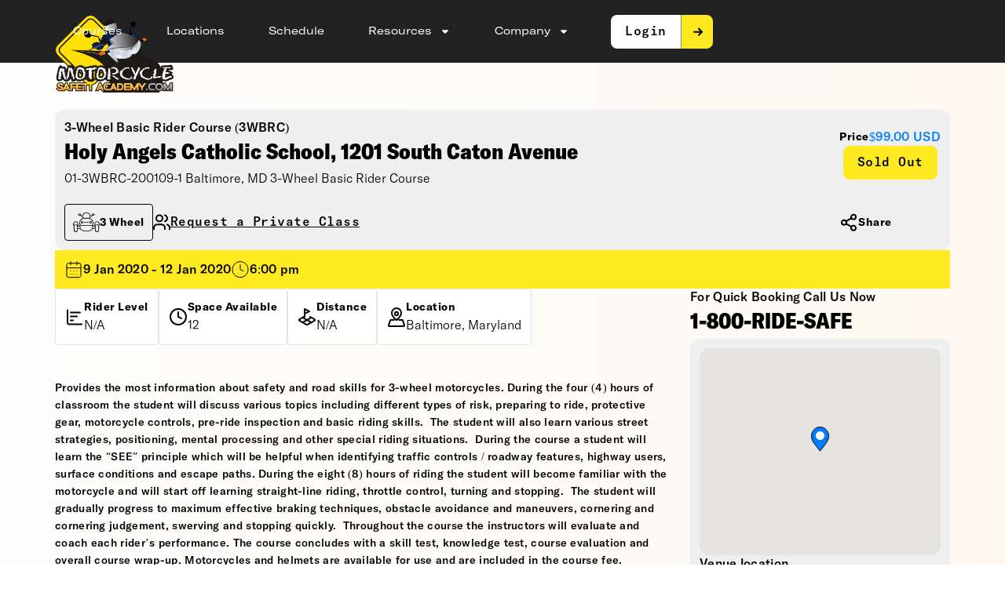

--- FILE ---
content_type: text/html; charset=UTF-8
request_url: https://motorcyclesafetyacademy.com/events/01-3wbrc-200109-1-baltimore-md-3-wheel-basic-rider-course/
body_size: 30358
content:
<!DOCTYPE html>
<html lang="en-US">
<head>
	<meta charset="UTF-8">
	<meta name="viewport" content="width=device-width, initial-scale=1.0, viewport-fit=cover" />			<title>
			01-3WBRC-200109-1 Baltimore, MD 3-Wheel Basic Rider Course &#8211; Motorcycle Safety Academy		</title>
		<meta name='robots' content='max-image-preview:large' />
	<style>img:is([sizes="auto" i], [sizes^="auto," i]) { contain-intrinsic-size: 3000px 1500px }</style>
	<link rel='dns-prefetch' href='//fonts.googleapis.com' />
<link rel="alternate" type="application/rss+xml" title="Motorcycle Safety Academy &raquo; Feed" href="https://motorcyclesafetyacademy.com/feed/" />
<link rel="alternate" type="application/rss+xml" title="Motorcycle Safety Academy &raquo; Comments Feed" href="https://motorcyclesafetyacademy.com/comments/feed/" />
<link rel="alternate" type="application/rss+xml" title="Motorcycle Safety Academy &raquo; 01-3WBRC-200109-1 Baltimore, MD 3-Wheel Basic Rider Course Comments Feed" href="https://motorcyclesafetyacademy.com/events/01-3wbrc-200109-1-baltimore-md-3-wheel-basic-rider-course/feed/" />
<meta name="generator" content="Event Espresso Version 5.0.19.p" />
<link rel='stylesheet' id='wp-block-library-css' href='https://motorcyclesafetyacademy.com/wp-includes/css/dist/block-library/style.min.css?ver=6.8.3' type='text/css' media='all' />
<style id='classic-theme-styles-inline-css' type='text/css'>
/*! This file is auto-generated */
.wp-block-button__link{color:#fff;background-color:#32373c;border-radius:9999px;box-shadow:none;text-decoration:none;padding:calc(.667em + 2px) calc(1.333em + 2px);font-size:1.125em}.wp-block-file__button{background:#32373c;color:#fff;text-decoration:none}
</style>
<style id='global-styles-inline-css' type='text/css'>
:root{--wp--preset--aspect-ratio--square: 1;--wp--preset--aspect-ratio--4-3: 4/3;--wp--preset--aspect-ratio--3-4: 3/4;--wp--preset--aspect-ratio--3-2: 3/2;--wp--preset--aspect-ratio--2-3: 2/3;--wp--preset--aspect-ratio--16-9: 16/9;--wp--preset--aspect-ratio--9-16: 9/16;--wp--preset--color--black: #000000;--wp--preset--color--cyan-bluish-gray: #abb8c3;--wp--preset--color--white: #ffffff;--wp--preset--color--pale-pink: #f78da7;--wp--preset--color--vivid-red: #cf2e2e;--wp--preset--color--luminous-vivid-orange: #ff6900;--wp--preset--color--luminous-vivid-amber: #fcb900;--wp--preset--color--light-green-cyan: #7bdcb5;--wp--preset--color--vivid-green-cyan: #00d084;--wp--preset--color--pale-cyan-blue: #8ed1fc;--wp--preset--color--vivid-cyan-blue: #0693e3;--wp--preset--color--vivid-purple: #9b51e0;--wp--preset--gradient--vivid-cyan-blue-to-vivid-purple: linear-gradient(135deg,rgba(6,147,227,1) 0%,rgb(155,81,224) 100%);--wp--preset--gradient--light-green-cyan-to-vivid-green-cyan: linear-gradient(135deg,rgb(122,220,180) 0%,rgb(0,208,130) 100%);--wp--preset--gradient--luminous-vivid-amber-to-luminous-vivid-orange: linear-gradient(135deg,rgba(252,185,0,1) 0%,rgba(255,105,0,1) 100%);--wp--preset--gradient--luminous-vivid-orange-to-vivid-red: linear-gradient(135deg,rgba(255,105,0,1) 0%,rgb(207,46,46) 100%);--wp--preset--gradient--very-light-gray-to-cyan-bluish-gray: linear-gradient(135deg,rgb(238,238,238) 0%,rgb(169,184,195) 100%);--wp--preset--gradient--cool-to-warm-spectrum: linear-gradient(135deg,rgb(74,234,220) 0%,rgb(151,120,209) 20%,rgb(207,42,186) 40%,rgb(238,44,130) 60%,rgb(251,105,98) 80%,rgb(254,248,76) 100%);--wp--preset--gradient--blush-light-purple: linear-gradient(135deg,rgb(255,206,236) 0%,rgb(152,150,240) 100%);--wp--preset--gradient--blush-bordeaux: linear-gradient(135deg,rgb(254,205,165) 0%,rgb(254,45,45) 50%,rgb(107,0,62) 100%);--wp--preset--gradient--luminous-dusk: linear-gradient(135deg,rgb(255,203,112) 0%,rgb(199,81,192) 50%,rgb(65,88,208) 100%);--wp--preset--gradient--pale-ocean: linear-gradient(135deg,rgb(255,245,203) 0%,rgb(182,227,212) 50%,rgb(51,167,181) 100%);--wp--preset--gradient--electric-grass: linear-gradient(135deg,rgb(202,248,128) 0%,rgb(113,206,126) 100%);--wp--preset--gradient--midnight: linear-gradient(135deg,rgb(2,3,129) 0%,rgb(40,116,252) 100%);--wp--preset--font-size--small: 13px;--wp--preset--font-size--medium: 20px;--wp--preset--font-size--large: 36px;--wp--preset--font-size--x-large: 42px;--wp--preset--spacing--20: 0.44rem;--wp--preset--spacing--30: 0.67rem;--wp--preset--spacing--40: 1rem;--wp--preset--spacing--50: 1.5rem;--wp--preset--spacing--60: 2.25rem;--wp--preset--spacing--70: 3.38rem;--wp--preset--spacing--80: 5.06rem;--wp--preset--shadow--natural: 6px 6px 9px rgba(0, 0, 0, 0.2);--wp--preset--shadow--deep: 12px 12px 50px rgba(0, 0, 0, 0.4);--wp--preset--shadow--sharp: 6px 6px 0px rgba(0, 0, 0, 0.2);--wp--preset--shadow--outlined: 6px 6px 0px -3px rgba(255, 255, 255, 1), 6px 6px rgba(0, 0, 0, 1);--wp--preset--shadow--crisp: 6px 6px 0px rgba(0, 0, 0, 1);}:where(.is-layout-flex){gap: 0.5em;}:where(.is-layout-grid){gap: 0.5em;}body .is-layout-flex{display: flex;}.is-layout-flex{flex-wrap: wrap;align-items: center;}.is-layout-flex > :is(*, div){margin: 0;}body .is-layout-grid{display: grid;}.is-layout-grid > :is(*, div){margin: 0;}:where(.wp-block-columns.is-layout-flex){gap: 2em;}:where(.wp-block-columns.is-layout-grid){gap: 2em;}:where(.wp-block-post-template.is-layout-flex){gap: 1.25em;}:where(.wp-block-post-template.is-layout-grid){gap: 1.25em;}.has-black-color{color: var(--wp--preset--color--black) !important;}.has-cyan-bluish-gray-color{color: var(--wp--preset--color--cyan-bluish-gray) !important;}.has-white-color{color: var(--wp--preset--color--white) !important;}.has-pale-pink-color{color: var(--wp--preset--color--pale-pink) !important;}.has-vivid-red-color{color: var(--wp--preset--color--vivid-red) !important;}.has-luminous-vivid-orange-color{color: var(--wp--preset--color--luminous-vivid-orange) !important;}.has-luminous-vivid-amber-color{color: var(--wp--preset--color--luminous-vivid-amber) !important;}.has-light-green-cyan-color{color: var(--wp--preset--color--light-green-cyan) !important;}.has-vivid-green-cyan-color{color: var(--wp--preset--color--vivid-green-cyan) !important;}.has-pale-cyan-blue-color{color: var(--wp--preset--color--pale-cyan-blue) !important;}.has-vivid-cyan-blue-color{color: var(--wp--preset--color--vivid-cyan-blue) !important;}.has-vivid-purple-color{color: var(--wp--preset--color--vivid-purple) !important;}.has-black-background-color{background-color: var(--wp--preset--color--black) !important;}.has-cyan-bluish-gray-background-color{background-color: var(--wp--preset--color--cyan-bluish-gray) !important;}.has-white-background-color{background-color: var(--wp--preset--color--white) !important;}.has-pale-pink-background-color{background-color: var(--wp--preset--color--pale-pink) !important;}.has-vivid-red-background-color{background-color: var(--wp--preset--color--vivid-red) !important;}.has-luminous-vivid-orange-background-color{background-color: var(--wp--preset--color--luminous-vivid-orange) !important;}.has-luminous-vivid-amber-background-color{background-color: var(--wp--preset--color--luminous-vivid-amber) !important;}.has-light-green-cyan-background-color{background-color: var(--wp--preset--color--light-green-cyan) !important;}.has-vivid-green-cyan-background-color{background-color: var(--wp--preset--color--vivid-green-cyan) !important;}.has-pale-cyan-blue-background-color{background-color: var(--wp--preset--color--pale-cyan-blue) !important;}.has-vivid-cyan-blue-background-color{background-color: var(--wp--preset--color--vivid-cyan-blue) !important;}.has-vivid-purple-background-color{background-color: var(--wp--preset--color--vivid-purple) !important;}.has-black-border-color{border-color: var(--wp--preset--color--black) !important;}.has-cyan-bluish-gray-border-color{border-color: var(--wp--preset--color--cyan-bluish-gray) !important;}.has-white-border-color{border-color: var(--wp--preset--color--white) !important;}.has-pale-pink-border-color{border-color: var(--wp--preset--color--pale-pink) !important;}.has-vivid-red-border-color{border-color: var(--wp--preset--color--vivid-red) !important;}.has-luminous-vivid-orange-border-color{border-color: var(--wp--preset--color--luminous-vivid-orange) !important;}.has-luminous-vivid-amber-border-color{border-color: var(--wp--preset--color--luminous-vivid-amber) !important;}.has-light-green-cyan-border-color{border-color: var(--wp--preset--color--light-green-cyan) !important;}.has-vivid-green-cyan-border-color{border-color: var(--wp--preset--color--vivid-green-cyan) !important;}.has-pale-cyan-blue-border-color{border-color: var(--wp--preset--color--pale-cyan-blue) !important;}.has-vivid-cyan-blue-border-color{border-color: var(--wp--preset--color--vivid-cyan-blue) !important;}.has-vivid-purple-border-color{border-color: var(--wp--preset--color--vivid-purple) !important;}.has-vivid-cyan-blue-to-vivid-purple-gradient-background{background: var(--wp--preset--gradient--vivid-cyan-blue-to-vivid-purple) !important;}.has-light-green-cyan-to-vivid-green-cyan-gradient-background{background: var(--wp--preset--gradient--light-green-cyan-to-vivid-green-cyan) !important;}.has-luminous-vivid-amber-to-luminous-vivid-orange-gradient-background{background: var(--wp--preset--gradient--luminous-vivid-amber-to-luminous-vivid-orange) !important;}.has-luminous-vivid-orange-to-vivid-red-gradient-background{background: var(--wp--preset--gradient--luminous-vivid-orange-to-vivid-red) !important;}.has-very-light-gray-to-cyan-bluish-gray-gradient-background{background: var(--wp--preset--gradient--very-light-gray-to-cyan-bluish-gray) !important;}.has-cool-to-warm-spectrum-gradient-background{background: var(--wp--preset--gradient--cool-to-warm-spectrum) !important;}.has-blush-light-purple-gradient-background{background: var(--wp--preset--gradient--blush-light-purple) !important;}.has-blush-bordeaux-gradient-background{background: var(--wp--preset--gradient--blush-bordeaux) !important;}.has-luminous-dusk-gradient-background{background: var(--wp--preset--gradient--luminous-dusk) !important;}.has-pale-ocean-gradient-background{background: var(--wp--preset--gradient--pale-ocean) !important;}.has-electric-grass-gradient-background{background: var(--wp--preset--gradient--electric-grass) !important;}.has-midnight-gradient-background{background: var(--wp--preset--gradient--midnight) !important;}.has-small-font-size{font-size: var(--wp--preset--font-size--small) !important;}.has-medium-font-size{font-size: var(--wp--preset--font-size--medium) !important;}.has-large-font-size{font-size: var(--wp--preset--font-size--large) !important;}.has-x-large-font-size{font-size: var(--wp--preset--font-size--x-large) !important;}
:where(.wp-block-post-template.is-layout-flex){gap: 1.25em;}:where(.wp-block-post-template.is-layout-grid){gap: 1.25em;}
:where(.wp-block-columns.is-layout-flex){gap: 2em;}:where(.wp-block-columns.is-layout-grid){gap: 2em;}
:root :where(.wp-block-pullquote){font-size: 1.5em;line-height: 1.6;}
</style>
<link rel='stylesheet' id='contact-form-7-css' href='https://motorcyclesafetyacademy.com/wp-content/plugins/contact-form-7/includes/css/styles.css?ver=6.1.4' type='text/css' media='all' />
<link rel='stylesheet' id='event-espresso-importer-css' href='https://motorcyclesafetyacademy.com/wp-content/plugins/event-espresso-importer/public/css/event-espresso-importer-public.css?ver=1.0.0' type='text/css' media='all' />
<link rel='stylesheet' id='ut-ecourse-importer-css' href='https://motorcyclesafetyacademy.com/wp-content/plugins/ut-ecourse-importer/public/css/ut-ecourse-importer-public.css?ver=1.0.0' type='text/css' media='all' />
<link rel='stylesheet' id='msa-custom-button-style-css' href='https://motorcyclesafetyacademy.com/wp-content/plugins/MSA-Plugin/assets/css/custom-button.css?ver=1.0' type='text/css' media='all' />
<link rel='stylesheet' id='motorcycle-style-css' href='https://motorcyclesafetyacademy.com/wp-content/themes/motorcycle/style.css?ver=6.8.3' type='text/css' media='all' />
<link rel='stylesheet' id='motorcycle-child-style-css' href='https://motorcyclesafetyacademy.com/wp-content/themes/motorcycle-child/style.css?ver=6.8.3' type='text/css' media='all' />
<link rel='stylesheet' id='twentyfourteen-lato-css' href='//fonts.googleapis.com/css?family=Lato%3A300%2C400%2C700%2C900%2C300italic%2C400italic%2C700italic' type='text/css' media='all' />
<link rel='stylesheet' id='genericons-css' href='https://motorcyclesafetyacademy.com/wp-content/themes/motorcycle/genericons/genericons.css?ver=3.0.2' type='text/css' media='all' />
<link rel='stylesheet' id='twentyfourteen-style-css' href='https://motorcyclesafetyacademy.com/wp-content/themes/motorcycle-child/style.css?ver=6.8.3' type='text/css' media='all' />
<!--[if lt IE 9]>
<link rel='stylesheet' id='twentyfourteen-ie-css' href='https://motorcyclesafetyacademy.com/wp-content/themes/motorcycle/css/ie.css?ver=20131205' type='text/css' media='all' />
<![endif]-->
<link rel='stylesheet' id='elementor-frontend-css' href='https://motorcyclesafetyacademy.com/wp-content/uploads/elementor/css/custom-frontend.min.css?ver=1766071111' type='text/css' media='all' />
<link rel='stylesheet' id='widget-heading-css' href='https://motorcyclesafetyacademy.com/wp-content/plugins/elementor/assets/css/widget-heading.min.css?ver=3.32.1' type='text/css' media='all' />
<link rel='stylesheet' id='e-animation-fadeIn-css' href='https://motorcyclesafetyacademy.com/wp-content/plugins/elementor/assets/lib/animations/styles/fadeIn.min.css?ver=3.32.1' type='text/css' media='all' />
<link rel='stylesheet' id='e-popup-css' href='https://motorcyclesafetyacademy.com/wp-content/plugins/elementor-pro/assets/css/conditionals/popup.min.css?ver=3.32.1' type='text/css' media='all' />
<link rel='stylesheet' id='widget-image-css' href='https://motorcyclesafetyacademy.com/wp-content/plugins/elementor/assets/css/widget-image.min.css?ver=3.32.1' type='text/css' media='all' />
<link rel='stylesheet' id='widget-nav-menu-css' href='https://motorcyclesafetyacademy.com/wp-content/uploads/elementor/css/custom-pro-widget-nav-menu.min.css?ver=1766071111' type='text/css' media='all' />
<link rel='stylesheet' id='elementor-post-65915-css' href='https://motorcyclesafetyacademy.com/wp-content/uploads/elementor/css/post-65915.css?ver=1766071111' type='text/css' media='all' />
<link rel='stylesheet' id='elementor-post-65974-css' href='https://motorcyclesafetyacademy.com/wp-content/uploads/elementor/css/post-65974.css?ver=1766071206' type='text/css' media='all' />
<link rel='stylesheet' id='elementor-post-65992-css' href='https://motorcyclesafetyacademy.com/wp-content/uploads/elementor/css/post-65992.css?ver=1766071198' type='text/css' media='all' />
<link rel='stylesheet' id='elementor-post-66023-css' href='https://motorcyclesafetyacademy.com/wp-content/uploads/elementor/css/post-66023.css?ver=1766071111' type='text/css' media='all' />
<link rel='stylesheet' id='elementor-post-66029-css' href='https://motorcyclesafetyacademy.com/wp-content/uploads/elementor/css/post-66029.css?ver=1766071111' type='text/css' media='all' />
<link rel='stylesheet' id='elementor-post-65989-css' href='https://motorcyclesafetyacademy.com/wp-content/uploads/elementor/css/post-65989.css?ver=1766071206' type='text/css' media='all' />
<link rel='stylesheet' id='ticket_selector-css' href='https://motorcyclesafetyacademy.com/wp-content/plugins/event-espresso-core-reg/modules/ticket_selector/assets/ticket_selector.css?ver=5.0.19.p' type='text/css' media='all' />
<link rel='stylesheet' id='dashicons-css' href='https://motorcyclesafetyacademy.com/wp-includes/css/dashicons.min.css?ver=6.8.3' type='text/css' media='all' />
<link rel='stylesheet' id='espresso_default-css' href='https://motorcyclesafetyacademy.com/wp-content/plugins/event-espresso-core-reg/core/templates/global_assets/css/espresso_default.css?ver=5.0.19.p' type='text/css' media='all' />
<link rel='stylesheet' id='checkbox_dropdown_selector-css' href='https://motorcyclesafetyacademy.com/wp-content/plugins/event-espresso-core-reg/core/templates/global_assets/css/checkbox_dropdown_selector.css?ver=5.0.19.p' type='text/css' media='all' />
<link rel='stylesheet' id='espresso_promotions-css' href='https://motorcyclesafetyacademy.com/wp-content/plugins/eea-promotions/css/promotions.css?ver=1.0.17.p' type='text/css' media='all' />
<link rel='stylesheet' id='wait_list-css' href='https://motorcyclesafetyacademy.com/wp-content/plugins/eea-wait-lists/assets/wait_list.css?ver=1.0.4.p' type='text/css' media='all' />
<link rel='stylesheet' id='elementor-gf-roboto-css' href='https://fonts.googleapis.com/css?family=Roboto:100,100italic,200,200italic,300,300italic,400,400italic,500,500italic,600,600italic,700,700italic,800,800italic,900,900italic&#038;display=swap' type='text/css' media='all' />
<link rel='stylesheet' id='elementor-gf-robotoslab-css' href='https://fonts.googleapis.com/css?family=Roboto+Slab:100,100italic,200,200italic,300,300italic,400,400italic,500,500italic,600,600italic,700,700italic,800,800italic,900,900italic&#038;display=swap' type='text/css' media='all' />
<script type="application/ld+json">
{
  "@context": "http://schema.org/",
  "@type": "Event",
  "name": "01-3WBRC-200109-1 Baltimore, MD 3-Wheel Basic Rider Course",
  "startDate": "2020-01-09T18:00:00-05:00",
  "endDate": "2020-01-12T18:00:00-05:00",
  "description": "Provides the most information about safety and road skills for 3-wheel motorcycles. During the four (4) hours of classroom the student will discuss various topics including different types of risk, preparing to ride, protective gear, motorcycle controls, pre-ride inspection and basic riding skills.\u00a0 The student will also learn various street strategies, positioning, mental processing and other special riding situations.\u00a0 During the course a student will learn the \u201cSEE\u201d principle which will be helpful when identifying traffic controls \/ roadway features, highway users, surface conditions and escape paths. During the eight (8) hours of riding the student will become familiar with the motorcycle and will start off learning straight-line riding, throttle control, turning and stopping. \u00a0The student will gradually progress to maximum effective braking techniques, obstacle avoidance and maneuvers, cornering and cornering judgement, swerving and stopping quickly.\u00a0 Throughout the course the instructors will evaluate and coach each rider\u2019s performance. The course concludes with a skill test, knowledge test, course evaluation and overall course wrap-up. Motorcycles and helmets are available for use and are included in the course fee.\u00a0 Motorcycles used in the course are Can-Am Spyders with various configurations. There is no guarantee that an individual enrolling in this course will&hellip;",
  "url": "https://motorcyclesafetyacademy.com/events/01-3wbrc-200109-1-baltimore-md-3-wheel-basic-rider-course/",
  "eventAttendanceMode": "https://schema.org/OfflineEventAttendanceMode",
  "eventStatus": [ "https://schema.org/EventScheduled" ],
  "offers": [
        {
      "@type": "Offer",
      "url": "https://motorcyclesafetyacademy.com/events/01-3wbrc-200109-1-baltimore-md-3-wheel-basic-rider-course/",
      "validFrom": "2012-01-01T00:00:00-05:00 12:00 am",
      "validThrough": "2020-01-09T23:59:00-05:00 11:59 pm",
      "price": "99.00",
      "priceCurrency": "USD"
            }    ],
  "location": {
    "@type": "Place",
    "name": "MD-Baltimore-Holy Angels Catholic School",
    "url": "https://motorcyclesafetyacademy.com/?post_type=espresso_venues&p=2822",
    "address": {
      "@type": "PostalAddress",
      "addressLocality": "Baltimore",
      "addressRegion": "Maryland",
      "streetAddress": "Holy Angels Catholic School"    }
  }
                }

</script><script type="text/javascript" src="https://motorcyclesafetyacademy.com/wp-includes/js/jquery/jquery.min.js?ver=3.7.1" id="jquery-core-js"></script>
<script type="text/javascript" src="https://motorcyclesafetyacademy.com/wp-includes/js/jquery/jquery-migrate.min.js?ver=3.4.1" id="jquery-migrate-js"></script>
<script type="text/javascript" src="https://motorcyclesafetyacademy.com/wp-content/plugins/event-espresso-importer/public/js/event-espresso-importer-public.js?ver=1.0.0" id="event-espresso-importer-js"></script>
<script type="text/javascript" src="https://motorcyclesafetyacademy.com/wp-content/plugins/ut-ecourse-importer/public/js/ut-ecourse-importer-public.js?ver=1.0.0" id="ut-ecourse-importer-js"></script>
<link rel="https://api.w.org/" href="https://motorcyclesafetyacademy.com/wp-json/" /><link rel="EditURI" type="application/rsd+xml" title="RSD" href="https://motorcyclesafetyacademy.com/xmlrpc.php?rsd" />
<meta name="generator" content="WordPress 6.8.3" />
<link rel="canonical" href="https://motorcyclesafetyacademy.com/events/01-3wbrc-200109-1-baltimore-md-3-wheel-basic-rider-course/" />
<link rel='shortlink' href='https://motorcyclesafetyacademy.com/?p=2591' />
<link rel="alternate" title="oEmbed (JSON)" type="application/json+oembed" href="https://motorcyclesafetyacademy.com/wp-json/oembed/1.0/embed?url=https%3A%2F%2Fmotorcyclesafetyacademy.com%2Fevents%2F01-3wbrc-200109-1-baltimore-md-3-wheel-basic-rider-course%2F" />
<link rel="alternate" title="oEmbed (XML)" type="text/xml+oembed" href="https://motorcyclesafetyacademy.com/wp-json/oembed/1.0/embed?url=https%3A%2F%2Fmotorcyclesafetyacademy.com%2Fevents%2F01-3wbrc-200109-1-baltimore-md-3-wheel-basic-rider-course%2F&#038;format=xml" />
    
    <script type="text/javascript">
        var ajaxurl = 'https://motorcyclesafetyacademy.com/wp-admin/admin-ajax.php';
    </script>
<link rel="preload" href="https://motorcyclesafetyacademy.com/wp-content/uploads/2025/09/GT-A-Con-900.woff" as="font" type="font/woff" crossorigin><link rel="preload" href="https://motorcyclesafetyacademy.com/wp-content/uploads/2025/09/GT-A-Ext-400.woff" as="font" type="font/woff" crossorigin><link rel="preload" href="https://motorcyclesafetyacademy.com/wp-content/uploads/2025/09/GT-A-500.woff" as="font" type="font/woff" crossorigin><link rel="preload" href="https://motorcyclesafetyacademy.com/wp-content/uploads/2025/09/GT-A-Mono-500.woff" as="font" type="font/woff" crossorigin><meta name="generator" content="Elementor 3.32.1; features: e_font_icon_svg, additional_custom_breakpoints; settings: css_print_method-external, google_font-enabled, font_display-swap">
			<style>
				.e-con.e-parent:nth-of-type(n+4):not(.e-lazyloaded):not(.e-no-lazyload),
				.e-con.e-parent:nth-of-type(n+4):not(.e-lazyloaded):not(.e-no-lazyload) * {
					background-image: none !important;
				}
				@media screen and (max-height: 1024px) {
					.e-con.e-parent:nth-of-type(n+3):not(.e-lazyloaded):not(.e-no-lazyload),
					.e-con.e-parent:nth-of-type(n+3):not(.e-lazyloaded):not(.e-no-lazyload) * {
						background-image: none !important;
					}
				}
				@media screen and (max-height: 640px) {
					.e-con.e-parent:nth-of-type(n+2):not(.e-lazyloaded):not(.e-no-lazyload),
					.e-con.e-parent:nth-of-type(n+2):not(.e-lazyloaded):not(.e-no-lazyload) * {
						background-image: none !important;
					}
				}
			</style>
			<link rel="icon" href="https://motorcyclesafetyacademy.com/wp-content/uploads/2012/03/msa-logo-150x150.png" sizes="32x32" />
<link rel="icon" href="https://motorcyclesafetyacademy.com/wp-content/uploads/2012/03/msa-logo.png" sizes="192x192" />
<link rel="apple-touch-icon" href="https://motorcyclesafetyacademy.com/wp-content/uploads/2012/03/msa-logo.png" />
<meta name="msapplication-TileImage" content="https://motorcyclesafetyacademy.com/wp-content/uploads/2012/03/msa-logo.png" />
</head>
<body data-rsssl=1 class="wp-singular espresso_events-template-default single single-espresso_events postid-2591 wp-custom-logo wp-theme-motorcycle wp-child-theme-motorcycle-child group-blog masthead-fixed full-width singular elementor-default elementor-template-full-width elementor-kit-65915 elementor-page-65989">
        <div id="site-loader">
            <div class="loader">
                <img src="https://motorcyclesafetyacademy.com/wp-content/uploads/2021/02/logo-white-1.png" alt="Site Logo" class="loader-logo">            </div>
        </div>

        <style>
            #site-loader {
                position: fixed;
                width: 100%;
                height: 100%;
                background: #fff; /* change to match your theme background */
                z-index: 9999;
                display: flex;
                justify-content: center;
                align-items: center;
            }

            .loader-logo {
                width: 120px; /* adjust size */
                height: auto;
                animation: zoomInOut 1.5s infinite ease-in-out;
            }

            @keyframes zoomInOut {
                0%   { transform: scale(1); opacity: 1; }
                50%  { transform: scale(1.2); opacity: 0.8; }
                100% { transform: scale(1); opacity: 1; }
            }
        </style>

        <script>
            window.addEventListener("load", function () {
                var loader = document.getElementById("site-loader");
                loader.style.opacity = "0";
                    setTimeout(() => loader.style.display = "none", 500); 
                });
                
                document.addEventListener("DOMContentLoaded", function () {
                    const baseUrl = "https://motorcyclesafetyacademy.com/";
              
                    // Intercept clicks on links with ?scroll_to=
                    document.querySelectorAll('a[href*="?scroll_to="]').forEach(link => {
                        link.addEventListener("click", function (e) {
                        e.preventDefault();

                        const url = new URL(this.href);
                        const scrollTarget = url.searchParams.get("scroll_to");

                        if (!scrollTarget) return;

                        // If we are already on the target base page
                        if (window.location.origin + window.location.pathname === url.origin + url.pathname) {
                            const targetElement = document.getElementById(scrollTarget);
                            if (targetElement) {
                                targetElement.scrollIntoView({ behavior: "smooth", block: "start" });
                            }
                        } else {
                            // Different page → redirect (with scroll_to intact)
                            window.location.href = url.href;
                        }
                    });
                });

                // Handle scrolling on page load if URL contains ?scroll_to=
                const params = new URLSearchParams(window.location.search);
                if (params.has("scroll_to")) {
                    const targetId = params.get("scroll_to");
                    const targetElement = document.getElementById(targetId);

                    if (targetElement) {
                        setTimeout(() => {
                            targetElement.scrollIntoView({ behavior: "smooth", block: "start" });
                        }, 200);
                    }
                }
            });

        </script>
        		<header data-elementor-type="header" data-elementor-id="66023" class="elementor elementor-66023 elementor-location-header" data-elementor-post-type="elementor_library">
			<div class="elementor-element elementor-element-6cc0a948 msa-header e-flex e-con-boxed e-con e-parent" data-id="6cc0a948" data-element_type="container" data-settings="{&quot;background_background&quot;:&quot;classic&quot;}">
					<div class="e-con-inner">
		<div class="elementor-element elementor-element-5c929648 e-con-full e-flex e-con e-child" data-id="5c929648" data-element_type="container">
		<div class="elementor-element elementor-element-39561d81 e-con-full e-flex e-con e-child" data-id="39561d81" data-element_type="container" data-settings="{&quot;position&quot;:&quot;absolute&quot;}">
				<div class="elementor-element elementor-element-28fcb19d elementor-widget elementor-widget-theme-site-logo elementor-widget-image" data-id="28fcb19d" data-element_type="widget" data-widget_type="theme-site-logo.default">
											<a href="https://motorcyclesafetyacademy.com">
			<img fetchpriority="high" width="2169" height="1434" src="https://motorcyclesafetyacademy.com/wp-content/uploads/2021/02/logo-white-1.png" class="attachment-full size-full wp-image-16848" alt="" srcset="https://motorcyclesafetyacademy.com/wp-content/uploads/2021/02/logo-white-1.png 2169w, https://motorcyclesafetyacademy.com/wp-content/uploads/2021/02/logo-white-1-300x198.png 300w, https://motorcyclesafetyacademy.com/wp-content/uploads/2021/02/logo-white-1-1024x677.png 1024w, https://motorcyclesafetyacademy.com/wp-content/uploads/2021/02/logo-white-1-768x508.png 768w, https://motorcyclesafetyacademy.com/wp-content/uploads/2021/02/logo-white-1-1536x1016.png 1536w, https://motorcyclesafetyacademy.com/wp-content/uploads/2021/02/logo-white-1-2048x1354.png 2048w" sizes="(max-width: 2169px) 100vw, 2169px" />				</a>
											</div>
				</div>
		<div class="elementor-element elementor-element-5bbb30ae e-con-full e-flex e-con e-child" data-id="5bbb30ae" data-element_type="container">
				<div class="elementor-element elementor-element-5a52d381 elementor-nav-menu--dropdown-tablet_extra elementor-nav-menu--stretch elementor-nav-menu__text-align-aside elementor-nav-menu--toggle elementor-nav-menu--burger elementor-widget elementor-widget-nav-menu" data-id="5a52d381" data-element_type="widget" data-settings="{&quot;full_width&quot;:&quot;stretch&quot;,&quot;layout&quot;:&quot;horizontal&quot;,&quot;submenu_icon&quot;:{&quot;value&quot;:&quot;&lt;svg aria-hidden=\&quot;true\&quot; class=\&quot;e-font-icon-svg e-fas-caret-down\&quot; viewBox=\&quot;0 0 320 512\&quot; xmlns=\&quot;http:\/\/www.w3.org\/2000\/svg\&quot;&gt;&lt;path d=\&quot;M31.3 192h257.3c17.8 0 26.7 21.5 14.1 34.1L174.1 354.8c-7.8 7.8-20.5 7.8-28.3 0L17.2 226.1C4.6 213.5 13.5 192 31.3 192z\&quot;&gt;&lt;\/path&gt;&lt;\/svg&gt;&quot;,&quot;library&quot;:&quot;fa-solid&quot;},&quot;toggle&quot;:&quot;burger&quot;}" data-widget_type="nav-menu.default">
								<nav aria-label="Menu" class="elementor-nav-menu--main elementor-nav-menu__container elementor-nav-menu--layout-horizontal e--pointer-underline e--animation-fade">
				<ul id="menu-1-5a52d381" class="elementor-nav-menu"><li class="menu-item menu-item-type-custom menu-item-object-custom menu-item-66372"><a href="https://motorcyclesafetyacademy.com/?scroll_to=MSAcourses" class="elementor-item">Courses</a></li>
<li class="menu-item menu-item-type-post_type menu-item-object-page menu-item-66373"><a href="https://motorcyclesafetyacademy.com/locations/" class="elementor-item">Locations</a></li>
<li class="menu-item menu-item-type-post_type menu-item-object-page menu-item-66374"><a href="https://motorcyclesafetyacademy.com/schedule/" class="elementor-item">Schedule</a></li>
<li class="menu-item menu-item-type-custom menu-item-object-custom menu-item-has-children menu-item-11305"><a href="#" class="elementor-item elementor-item-anchor">Resources</a>
<ul class="sub-menu elementor-nav-menu--dropdown">
	<li class="menu-item menu-item-type-post_type menu-item-object-post menu-item-66377"><a href="https://motorcyclesafetyacademy.com/resource-center/maryland-program/" class="elementor-sub-item">Maryland Program</a></li>
	<li class="menu-item menu-item-type-post_type menu-item-object-post menu-item-66376"><a href="https://motorcyclesafetyacademy.com/resource-center/pennsylvania-program/" class="elementor-sub-item">Pennsylvania Program</a></li>
	<li class="menu-item menu-item-type-post_type menu-item-object-page menu-item-66378"><a href="https://motorcyclesafetyacademy.com/faq/" class="elementor-sub-item">FAQ</a></li>
	<li class="menu-item menu-item-type-custom menu-item-object-custom menu-item-66379"><a href="https://motorcyclesafetyacademy.com/news/" class="elementor-sub-item">News</a></li>
</ul>
</li>
<li class="menu-item menu-item-type-custom menu-item-object-custom menu-item-has-children menu-item-11306"><a href="#" class="elementor-item elementor-item-anchor">Company</a>
<ul class="sub-menu elementor-nav-menu--dropdown">
	<li class="menu-item menu-item-type-post_type menu-item-object-page menu-item-66384"><a href="https://motorcyclesafetyacademy.com/about-us/" class="elementor-sub-item">About Us</a></li>
	<li class="menu-item menu-item-type-post_type menu-item-object-page menu-item-66381"><a href="https://motorcyclesafetyacademy.com/career/" class="elementor-sub-item">Career</a></li>
	<li class="menu-item menu-item-type-post_type menu-item-object-page menu-item-66382"><a href="https://motorcyclesafetyacademy.com/contact-us/" class="elementor-sub-item">Contact Us</a></li>
</ul>
</li>
<li class="menu-item msa-custom-button-item">
        <a href="https://motorcyclesafetyacademy.com/login/" id="" class="custom-button button-primary " style="
            --btn-text-bg: var(--msa-tertiary-color);
            --btn-icon-bg: var(--msa-primary-color);
            --btn-text-color: var(--msa-secondary-color);
        "  title="Login">
            <span class="btn-text">Login</span>
            <span class="btn-icon">
                <svg width="24" height="25" viewBox="0 0 24 25" fill="none" xmlns="http://www.w3.org/2000/svg">
                    <path d="M14 8.62939L18 12.6294L14 16.6294" stroke="var(--msa-secondary-color)" stroke-width="2" stroke-linecap="round" stroke-linejoin="round"/>
                    <path d="M8 12.6294L18 12.6294" stroke="var(--msa-secondary-color)" stroke-width="2" stroke-linecap="round" stroke-linejoin="round"/>
                </svg>
            </span>
        </a></li></ul>			</nav>
					<div class="elementor-menu-toggle" role="button" tabindex="0" aria-label="Menu Toggle" aria-expanded="false">
			<svg aria-hidden="true" role="presentation" class="elementor-menu-toggle__icon--open e-font-icon-svg e-eicon-menu-bar" viewBox="0 0 1000 1000" xmlns="http://www.w3.org/2000/svg"><path d="M104 333H896C929 333 958 304 958 271S929 208 896 208H104C71 208 42 237 42 271S71 333 104 333ZM104 583H896C929 583 958 554 958 521S929 458 896 458H104C71 458 42 487 42 521S71 583 104 583ZM104 833H896C929 833 958 804 958 771S929 708 896 708H104C71 708 42 737 42 771S71 833 104 833Z"></path></svg><svg aria-hidden="true" role="presentation" class="elementor-menu-toggle__icon--close e-font-icon-svg e-eicon-close" viewBox="0 0 1000 1000" xmlns="http://www.w3.org/2000/svg"><path d="M742 167L500 408 258 167C246 154 233 150 217 150 196 150 179 158 167 167 154 179 150 196 150 212 150 229 154 242 171 254L408 500 167 742C138 771 138 800 167 829 196 858 225 858 254 829L496 587 738 829C750 842 767 846 783 846 800 846 817 842 829 829 842 817 846 804 846 783 846 767 842 750 829 737L588 500 833 258C863 229 863 200 833 171 804 137 775 137 742 167Z"></path></svg>		</div>
					<nav class="elementor-nav-menu--dropdown elementor-nav-menu__container" aria-hidden="true">
				<ul id="menu-2-5a52d381" class="elementor-nav-menu"><li class="menu-item menu-item-type-custom menu-item-object-custom menu-item-66372"><a href="https://motorcyclesafetyacademy.com/?scroll_to=MSAcourses" class="elementor-item" tabindex="-1">Courses</a></li>
<li class="menu-item menu-item-type-post_type menu-item-object-page menu-item-66373"><a href="https://motorcyclesafetyacademy.com/locations/" class="elementor-item" tabindex="-1">Locations</a></li>
<li class="menu-item menu-item-type-post_type menu-item-object-page menu-item-66374"><a href="https://motorcyclesafetyacademy.com/schedule/" class="elementor-item" tabindex="-1">Schedule</a></li>
<li class="menu-item menu-item-type-custom menu-item-object-custom menu-item-has-children menu-item-11305"><a href="#" class="elementor-item elementor-item-anchor" tabindex="-1">Resources</a>
<ul class="sub-menu elementor-nav-menu--dropdown">
	<li class="menu-item menu-item-type-post_type menu-item-object-post menu-item-66377"><a href="https://motorcyclesafetyacademy.com/resource-center/maryland-program/" class="elementor-sub-item" tabindex="-1">Maryland Program</a></li>
	<li class="menu-item menu-item-type-post_type menu-item-object-post menu-item-66376"><a href="https://motorcyclesafetyacademy.com/resource-center/pennsylvania-program/" class="elementor-sub-item" tabindex="-1">Pennsylvania Program</a></li>
	<li class="menu-item menu-item-type-post_type menu-item-object-page menu-item-66378"><a href="https://motorcyclesafetyacademy.com/faq/" class="elementor-sub-item" tabindex="-1">FAQ</a></li>
	<li class="menu-item menu-item-type-custom menu-item-object-custom menu-item-66379"><a href="https://motorcyclesafetyacademy.com/news/" class="elementor-sub-item" tabindex="-1">News</a></li>
</ul>
</li>
<li class="menu-item menu-item-type-custom menu-item-object-custom menu-item-has-children menu-item-11306"><a href="#" class="elementor-item elementor-item-anchor" tabindex="-1">Company</a>
<ul class="sub-menu elementor-nav-menu--dropdown">
	<li class="menu-item menu-item-type-post_type menu-item-object-page menu-item-66384"><a href="https://motorcyclesafetyacademy.com/about-us/" class="elementor-sub-item" tabindex="-1">About Us</a></li>
	<li class="menu-item menu-item-type-post_type menu-item-object-page menu-item-66381"><a href="https://motorcyclesafetyacademy.com/career/" class="elementor-sub-item" tabindex="-1">Career</a></li>
	<li class="menu-item menu-item-type-post_type menu-item-object-page menu-item-66382"><a href="https://motorcyclesafetyacademy.com/contact-us/" class="elementor-sub-item" tabindex="-1">Contact Us</a></li>
</ul>
</li>
<li class="menu-item msa-custom-button-item">
        <a href="https://motorcyclesafetyacademy.com/login/" id="" class="custom-button button-primary " style="
            --btn-text-bg: var(--msa-tertiary-color);
            --btn-icon-bg: var(--msa-primary-color);
            --btn-text-color: var(--msa-secondary-color);
        "  title="Login">
            <span class="btn-text">Login</span>
            <span class="btn-icon">
                <svg width="24" height="25" viewBox="0 0 24 25" fill="none" xmlns="http://www.w3.org/2000/svg">
                    <path d="M14 8.62939L18 12.6294L14 16.6294" stroke="var(--msa-secondary-color)" stroke-width="2" stroke-linecap="round" stroke-linejoin="round"/>
                    <path d="M8 12.6294L18 12.6294" stroke="var(--msa-secondary-color)" stroke-width="2" stroke-linecap="round" stroke-linejoin="round"/>
                </svg>
            </span>
        </a></li></ul>			</nav>
						</div>
				</div>
				</div>
					</div>
				</div>
				</header>
		<div id="espresso-notices"></div><div id="espresso-ajax-loading" style="display:none">
    <span class="ee-spinner ee-spin"></span><span style="display:none">
        loading...    </span>
</div>

<div id="espresso-ajax-notices">

    <div id="espresso-ajax-notices-success" class="espresso-ajax-notices success fade-away" style="display:none">
        <span aria-label="close notice" class="close-espresso-notice dashicons dashicons-no" role="button" tabindex="0"></span>
        <p class="espresso-notices-msg"></p>
    </div>

    <div id="espresso-ajax-notices-attention" class="espresso-ajax-notices attention fade-away" style="display:none">
        <span aria-label="close notice" class="close-espresso-notice dashicons dashicons-no" role="button" tabindex="0"></span>
        <p class="espresso-notices-msg"></p>
    </div>

    <div id="espresso-ajax-notices-error" class="espresso-ajax-notices error fade-away" style="display:none">
        <span aria-label="close notice" class="close-espresso-notice dashicons dashicons-no" role="button" tabindex="0"></span>
        <p class="espresso-notices-msg"></p>
    </div>

</div>
		<div data-elementor-type="single-post" data-elementor-id="65989" class="elementor elementor-65989 elementor-location-single post-2591 espresso_events type-espresso_events status-publish hentry espresso_event_categories-3wbrc" data-elementor-post-type="elementor_library">
			<div class="elementor-element elementor-element-651af334 e-flex e-con-boxed e-con e-parent" data-id="651af334" data-element_type="container" data-settings="{&quot;background_background&quot;:&quot;gradient&quot;}">
					<div class="e-con-inner">
		<div class="elementor-element elementor-element-424c599b e-con-full e-flex e-con e-child" data-id="424c599b" data-element_type="container">
				<div class="elementor-element elementor-element-1732a2b7 elementor-widget elementor-widget-shortcode" data-id="1732a2b7" data-element_type="widget" data-widget_type="shortcode.default">
							<div class="elementor-shortcode">        <div class="msa-flex-col-container msa-gap-44">
            <div class="msa-single-course-event-header msa-grid-container msa-header-cols-grid">
                <div class="msa-flex-col-container msa-header-content-container">
                                            <p class = "caption-secondary course-heading">3-Wheel Basic Rider Course (3WBRC)</p>
                                                                <h2 class = "sub-heading location-heading">Holy Angels Catholic School, 1201 South Caton Avenue</h2>
                                        <p class = "caption-primary">01-3WBRC-200109-1 Baltimore, MD 3-Wheel Basic Rider Course</p>
                </div>
                <div class="msa-flex-col-container msa-price-container msa-gap-12">
                                            <p class = "course-card-icon-title msa-flex-row-container msa-gap-10 msa-price">Price <span class = 'caption-secondary price-color'>$99.00 <span class="currency-code">USD</span></span></p>
                    <div class ="custom-button" style="--btn-text-bg: var(--msa-primary-color);
            --btn-text-color: var(--color-button-text);border-radius:var(--msa-cbt-border-radius); pointer-events:none;"><span class="btn-text" style="border:none;">Sold Out</span></div>                </div>
                <div class="msa-flex-row-container msa-vehicle-type-container msa-gap-22 msa-992-flex-col-container">
                                                                                                                    <div class="msa-vehicle-item msa-flex-row-container msa-gap-10 course-card-icon-title">
                                <svg width="34" height="25" viewBox="0 0 34 25" fill="none" xmlns="http://www.w3.org/2000/svg">
                        <path d="M34 15.2455C33.9001 14.3701 33.5594 13.0659 32.5078 11.8321C32.3256 11.6147 32.0436 11.4914 31.7617 11.4914H29.2942C29.0122 11.4914 28.7537 11.6089 28.5774 11.8086C27.7432 12.7545 27.3084 13.8707 27.2144 15.3277C27.1968 15.5862 27.2849 15.8388 27.4671 16.0327C27.5669 16.1443 27.6962 16.2148 27.8313 16.2677V17.3428L25.2111 15.9681C25.64 14.799 26.1217 12.7369 26.1217 11.9202C26.1217 10.569 23.1607 8.07804 21.9388 7.1498C22.1738 6.48005 22.3089 5.85144 22.3089 5.24044C22.3089 5.18757 22.2854 5.13469 22.2854 5.08182H23.4839L24.6177 3.94208C24.9408 4.08895 25.3168 4.16533 25.7575 4.14183C26.8385 4.08308 27.6492 3.42509 27.6081 2.6496C27.5963 2.3441 27.4553 2.06798 27.2086 1.83885C26.8326 1.49811 26.2333 1.31599 25.6165 1.34536C24.5355 1.39823 23.7189 2.05623 23.76 2.84347C23.7717 3.07259 23.854 3.28409 23.995 3.46621L23.1607 4.30045H22.1738C21.8565 2.36172 20.658 0.693242 18.8955 0.0234997L15.2648 0L15.118 0.0234997C13.3614 0.693242 12.157 2.35585 11.8397 4.30045H10.8528L10.0185 3.46621C10.1595 3.28409 10.2418 3.07259 10.2535 2.84347C10.2946 2.05623 9.47802 1.39823 8.39703 1.34536C7.78016 1.31599 7.18092 1.49811 6.80492 1.83885C6.5523 2.06798 6.41718 2.3441 6.40543 2.64372C6.38193 3.04322 6.59343 3.43096 6.9753 3.71296C7.31604 3.96558 7.77429 4.11245 8.25603 4.14183C8.66728 4.16533 9.06677 4.08895 9.3899 3.94208L10.5238 5.08182H11.7222C11.7222 5.13469 11.6987 5.18757 11.6987 5.24044C11.6987 5.85731 11.828 6.4683 12.0689 7.14392C10.8469 8.07216 7.88004 10.5631 7.88004 11.9144C7.88004 12.7251 8.36178 14.7931 8.79065 15.9622L6.17043 17.3369V16.2618C6.31143 16.2089 6.4348 16.1326 6.54055 16.0268C6.7168 15.833 6.8108 15.5862 6.79317 15.3218C6.69918 13.8707 6.2703 12.7486 5.43606 11.8086C5.25982 11.603 4.99544 11.4855 4.71345 11.4855H2.24597C1.9581 11.4855 1.68198 11.6147 1.49986 11.8262C0.448244 13.06 0.101622 14.3642 0.00762344 15.2396C-0.0276262 15.5216 0.0604978 15.8036 0.248496 16.0092C0.389494 16.1678 0.577493 16.2501 0.777241 16.2912V19.8808C0.777241 19.9219 0.965239 23.8875 1.70548 24.5396L1.82885 24.6512H5.11882L5.24219 24.5396C5.77094 24.0755 6.01181 21.9488 6.11168 20.7385H8.96103V20.6856C9.84814 22.5598 11.9279 23.4234 13.9782 24.0109L19.9707 24.0285L20.0235 24.0109C22.3206 23.3587 24.2946 22.6068 25.0583 20.7444H27.8842C27.9841 21.9546 28.2249 24.0755 28.7537 24.5455L28.8771 24.6571H32.1729L32.2963 24.5455C33.0365 23.8934 33.2186 19.9278 33.2186 19.8867V16.2971C33.4243 16.2559 33.6123 16.1737 33.7533 16.0151C33.9354 15.8036 34.0235 15.5216 33.9883 15.2455H34ZM25.6576 2.12673C25.687 2.12673 25.7222 2.12673 25.7516 2.12673C26.1276 2.12673 26.4801 2.23835 26.6798 2.42047C26.7738 2.50272 26.8267 2.59672 26.8267 2.69072C26.8385 2.97859 26.3685 3.33109 25.7163 3.36634C25.0701 3.41921 24.5531 3.09609 24.5355 2.80822C24.5237 2.51447 24.9996 2.16198 25.6517 2.1326L25.6576 2.12673ZM8.29716 3.36046C7.96816 3.34284 7.65679 3.24296 7.43942 3.08434C7.26904 2.96097 7.18092 2.81409 7.1868 2.68485C7.1868 2.59672 7.23967 2.50272 7.33367 2.42047C7.55104 2.22073 7.95054 2.0856 8.36178 2.12673C9.01978 2.1561 9.48977 2.5086 9.47802 2.80234C9.46039 3.09022 8.99627 3.41334 8.30303 3.36046H8.29716ZM29.1826 12.3432C29.1826 12.3432 29.2472 12.2962 29.2942 12.2962H31.7617C31.8145 12.2962 31.8615 12.3197 31.8909 12.355C32.6076 13.1951 33.0718 14.2526 33.1951 15.3395C33.1951 15.3923 33.1834 15.4393 33.154 15.4746C33.154 15.4746 33.1305 15.4805 33.1246 15.4863H28.0898C28.0898 15.4863 28.0663 15.4863 28.0546 15.4687C28.0369 15.4511 28.0134 15.4158 28.0193 15.3747C28.1016 14.1116 28.4717 13.1481 29.1826 12.3374V12.3432ZM15.3471 0.828366H18.6723C20.3584 1.50398 21.4864 3.27234 21.4864 5.24632C21.4864 5.75156 21.3924 6.25093 21.2044 6.80905H12.8267C12.6329 6.24506 12.5389 5.74569 12.5389 5.24632C12.5389 3.27234 13.6668 1.50986 15.353 0.828366H15.3471ZM12.7445 7.63154H21.2749C22.961 8.85353 25.3462 11.1213 25.3462 11.9202C25.3462 12.7192 24.7822 15.0046 24.3886 15.9563H9.63664C9.23715 15.0046 8.67903 12.684 8.67903 11.9202C8.67903 11.1565 11.0643 8.85353 12.7504 7.63154H12.7445ZM2.12848 12.355C2.15785 12.3197 2.20485 12.2962 2.25772 12.2962H4.7252C4.76632 12.2962 4.80745 12.3139 4.83682 12.3432C5.54769 13.1481 5.91193 14.1116 5.99418 15.3747C5.99418 15.4158 5.97656 15.4511 5.95893 15.4687C5.94718 15.4805 5.93543 15.4746 5.92368 15.4863H0.888864C0.888864 15.4863 0.871239 15.4863 0.865365 15.4746C0.830115 15.4393 0.818365 15.3865 0.82424 15.3336C0.947614 14.2526 1.41173 13.1951 2.13435 12.3491L2.12848 12.355ZM5.29507 19.8867C5.29507 20.7561 5.00132 23.1472 4.73107 23.77H2.2401C1.96398 23.1296 1.67611 20.7503 1.67611 19.8867V16.3734H5.29507V19.8867ZM6.17631 19.9572V19.8867V18.2241L8.70253 16.8963C8.57328 17.4779 8.51453 18.0596 8.51453 18.5824C8.51453 19.1053 8.59091 19.54 8.7084 19.9572H6.17043H6.17631ZM24.6354 18.8938C24.6354 21.42 23.0961 22.313 19.8708 23.2354H14.1486C10.6648 22.2308 9.30177 20.9265 9.30177 18.5765C9.30177 17.8539 9.3429 17.2664 9.51914 16.7259H24.4767C24.6354 17.3428 24.6354 18.1066 24.6354 18.7528V18.8879V18.8938ZM25.311 19.9572C25.3756 19.6282 25.4167 19.2815 25.4167 18.8938V18.7587C25.4167 18.1653 25.3815 17.5014 25.264 16.8669L27.8372 18.2182V19.8808C27.8372 19.8808 27.8372 19.9337 27.8372 19.9513H25.311V19.9572ZM32.3433 19.8867C32.3433 20.7561 32.0495 23.1472 31.7852 23.77H29.2942C29.0239 23.1237 28.7243 20.7268 28.7243 19.8867V16.3734H32.3433V19.8867Z" fill="black"/>
                        <path d="M14.165 12.7245H19.846C20.034 12.7245 20.1868 12.5717 20.1868 12.3837C20.1868 12.1957 20.034 12.043 19.846 12.043H14.165C13.977 12.043 13.8242 12.1957 13.8242 12.3837C13.8242 12.5717 13.977 12.7245 14.165 12.7245Z" fill="black"/>
                        <path d="M11.5061 14.0006C12.3756 14.0006 13.0865 13.2897 13.0865 12.4202C13.0865 11.5507 12.3756 10.8398 11.5061 10.8398C10.6366 10.8398 9.92578 11.5507 9.92578 12.4202C9.92578 13.2897 10.6366 14.0006 11.5061 14.0006ZM11.5061 11.6506C11.9291 11.6506 12.2758 11.9972 12.2758 12.4202C12.2758 12.8432 11.9291 13.1898 11.5061 13.1898C11.0831 13.1898 10.7365 12.8432 10.7365 12.4202C10.7365 11.9972 11.0831 11.6506 11.5061 11.6506Z" fill="black"/>
                        <path d="M22.514 14.0006C23.3834 14.0006 24.0943 13.2897 24.0943 12.4202C24.0943 11.5507 23.3834 10.8398 22.514 10.8398C21.6445 10.8398 20.9336 11.5507 20.9336 12.4202C20.9336 13.2897 21.6445 14.0006 22.514 14.0006ZM22.514 11.6506C22.9369 11.6506 23.2836 11.9972 23.2836 12.4202C23.2836 12.8432 22.9369 13.1898 22.514 13.1898C22.091 13.1898 21.7443 12.8432 21.7443 12.4202C21.7443 11.9972 22.091 11.6506 22.514 11.6506Z" fill="black"/>
                        </svg>                                <span>3 Wheel</span>
                            </div>
                                                                <div class="msa-private-class-item msa-flex-row-container msa-gap-10 private-class-link">
                        <svg width="22" height="21" viewBox="0 0 22 21" fill="none" xmlns="http://www.w3.org/2000/svg">
                        <path d="M15 19.3281V17.3281C15 16.2673 14.5786 15.2498 13.8284 14.4997C13.0783 13.7496 12.0609 13.3281 11 13.3281H5C3.93913 13.3281 2.92172 13.7496 2.17157 14.4997C1.42143 15.2498 1 16.2673 1 17.3281V19.3281" stroke="black" stroke-width="2" stroke-linecap="round" stroke-linejoin="round"/>
                        <path d="M15 1.45703C15.8578 1.6794 16.6174 2.1803 17.1597 2.88109C17.702 3.58189 17.9962 4.44292 17.9962 5.32903C17.9962 6.21514 17.702 7.07617 17.1597 7.77697C16.6174 8.47777 15.8578 8.97866 15 9.20103" stroke="black" stroke-width="2" stroke-linecap="round" stroke-linejoin="round"/>
                        <path d="M21 19.327V17.327C20.9993 16.4408 20.7044 15.5798 20.1614 14.8793C19.6184 14.1789 18.8581 13.6786 18 13.457" stroke="black" stroke-width="2" stroke-linecap="round" stroke-linejoin="round"/>
                        <path d="M8 9.32812C10.2091 9.32812 12 7.53726 12 5.32812C12 3.11899 10.2091 1.32812 8 1.32812C5.79086 1.32812 4 3.11899 4 5.32812C4 7.53726 5.79086 9.32812 8 9.32812Z" stroke="black" stroke-width="2" stroke-linecap="round" stroke-linejoin="round"/>
                        </svg>
                                                <a href="javascript:void(0);" class = "text-underline">Request a Private Class</a>
                    </div>
                </div>
                <div class="msa-private-class-item display-on-576 msa-flex-row-container msa-gap-10 private-class-link">
                    <svg width="22" height="21" viewBox="0 0 22 21" fill="none" xmlns="http://www.w3.org/2000/svg">
                        <path d="M15 19.3281V17.3281C15 16.2673 14.5786 15.2498 13.8284 14.4997C13.0783 13.7496 12.0609 13.3281 11 13.3281H5C3.93913 13.3281 2.92172 13.7496 2.17157 14.4997C1.42143 15.2498 1 16.2673 1 17.3281V19.3281" stroke="black" stroke-width="2" stroke-linecap="round" stroke-linejoin="round"/>
                        <path d="M15 1.45703C15.8578 1.6794 16.6174 2.1803 17.1597 2.88109C17.702 3.58189 17.9962 4.44292 17.9962 5.32903C17.9962 6.21514 17.702 7.07617 17.1597 7.77697C16.6174 8.47777 15.8578 8.97866 15 9.20103" stroke="black" stroke-width="2" stroke-linecap="round" stroke-linejoin="round"/>
                        <path d="M21 19.327V17.327C20.9993 16.4408 20.7044 15.5798 20.1614 14.8793C19.6184 14.1789 18.8581 13.6786 18 13.457" stroke="black" stroke-width="2" stroke-linecap="round" stroke-linejoin="round"/>
                        <path d="M8 9.32812C10.2091 9.32812 12 7.53726 12 5.32812C12 3.11899 10.2091 1.32812 8 1.32812C5.79086 1.32812 4 3.11899 4 5.32812C4 7.53726 5.79086 9.32812 8 9.32812Z" stroke="black" stroke-width="2" stroke-linecap="round" stroke-linejoin="round"/>
                        </svg>
                                            <a href="javascript:void(0);" class = "text-underline">Request a Private Class</a>
                </div>
                <div class="msa-flex-row-container">
                            <div class="msa-course-actions">
            <div class="msa-course-actions-wrapper">
                <div class="msa-course-share-wrapper">
                    <!-- Share Button -->
                    <button id="shareBtn" class="action-btn" title="Share on Social Media">
                        <svg width="24" height="25" viewBox="0 0 24 25" fill="none" xmlns="http://www.w3.org/2000/svg">
                            <path d="M18 8.67188C19.6569 8.67188 21 7.32873 21 5.67188C21 4.01502 19.6569 2.67188 18 2.67188C16.3431 2.67188 15 4.01502 15 5.67188C15 7.32873 16.3431 8.67188 18 8.67188Z" stroke="white" stroke-width="2" stroke-linecap="round" stroke-linejoin="round" />
                            <path d="M6 15.6719C7.65685 15.6719 9 14.3287 9 12.6719C9 11.015 7.65685 9.67188 6 9.67188C4.34315 9.67188 3 11.015 3 12.6719C3 14.3287 4.34315 15.6719 6 15.6719Z" stroke="white" stroke-width="2" stroke-linecap="round" stroke-linejoin="round" />
                            <path d="M18 22.6719C19.6569 22.6719 21 21.3287 21 19.6719C21 18.015 19.6569 16.6719 18 16.6719C16.3431 16.6719 15 18.015 15 19.6719C15 21.3287 16.3431 22.6719 18 22.6719Z" stroke="white" stroke-width="2" stroke-linecap="round" stroke-linejoin="round" />
                            <path d="M8.58984 14.1816L15.4198 18.1616" stroke="white" stroke-width="2" stroke-linecap="round" stroke-linejoin="round" />
                            <path d="M15.4098 7.18164L8.58984 11.1616" stroke="white" stroke-width="2" stroke-linecap="round" stroke-linejoin="round" />
                        </svg>
                        <span>Share</span>
                    </button>
                    <!-- share Popup -->
                    <div class="msa-share-popup" style="display:none;">
                        <div class="msa-share-popup-inner">
                            <div class="msa-share-popup-header">
                                <h3 class="caption-secondary">Share</h3>
                                <button class="msa-close-popup"><svg width="24" height="24" viewBox="0 0 24 24" fill="none" xmlns="http://www.w3.org/2000/svg">
                                        <path d="M18 6L6 18" stroke="black" stroke-width="2" stroke-linecap="round" stroke-linejoin="round" />
                                        <path d="M6 6L18 18" stroke="black" stroke-width="2" stroke-linecap="round" stroke-linejoin="round" />
                                    </svg>
                                </button>
                            </div>
                            <div class="msa-share-options">
                                <a href="https://wa.me/?text=https%3A%2F%2Fmotorcyclesafetyacademy.com%2Fevents%2F01-3wbrc-200109-1-baltimore-md-3-wheel-basic-rider-course%2F" target="_blank">
                                    <img src=https://motorcyclesafetyacademy.com/wp-content/plugins/MSA-Plugin/assets/images/whatsapp-icon.png alt="WhatsApp"><span>WhatsApp</span>
                                </a>
                                <a href="https://www.facebook.com/sharer/sharer.php?u=https%3A%2F%2Fmotorcyclesafetyacademy.com%2Fevents%2F01-3wbrc-200109-1-baltimore-md-3-wheel-basic-rider-course%2F" target="_blank">
                                    <img src=https://motorcyclesafetyacademy.com/wp-content/plugins/MSA-Plugin/assets/images/facebook-icon.svg alt="Facebook"><span>Facebook</span>
                                </a>
                                <a href="https://www.linkedin.com/sharing/share-offsite/?url=https%3A%2F%2Fmotorcyclesafetyacademy.com%2Fevents%2F01-3wbrc-200109-1-baltimore-md-3-wheel-basic-rider-course%2F" target="_blank">
                                    <img src=https://motorcyclesafetyacademy.com/wp-content/plugins/MSA-Plugin/assets/images/linkedin-icon.png alt="LinkedIn"><span>LinkedIn</span>
                                </a>
                                <a href="" onclick="copyLink(event)">
                                    <img src=https://motorcyclesafetyacademy.com/wp-content/plugins/MSA-Plugin/assets/images/copy-icon.png alt="Copy"><span>Copy Link</span>
                                </a>
                            </div>
                        </div>
                    </div>
                </div>
                            </div>
        </div>
                </div>
            </div>
            <div class="msa-single-course-event-content-container msa-flex-col-container msa-gap-20 msa-1440-gap-50 msa-576-gap-24">
                                    <div class="msa-event-datetime-container msa-flex-col-container msa-gap-44">
                                                                                    <div class="msa-flex-row-container msa-event-datetime-item msa-gap-24 msa-576-flex-col-container">
                                    <p class = "caption-secondary msa-flex-row-container msa-gap-12"><svg width="24" height="25" viewBox="0 0 24 25" fill="none" xmlns="http://www.w3.org/2000/svg">
                        <path d="M8 2.65625V6.65625" stroke="black" stroke-linecap="round" stroke-linejoin="round"/>
                        <path d="M16 2.65625V6.65625" stroke="black" stroke-linecap="round" stroke-linejoin="round"/>
                        <path d="M19 4.65625H5C3.89543 4.65625 3 5.55168 3 6.65625V20.6562C3 21.7608 3.89543 22.6562 5 22.6562H19C20.1046 22.6562 21 21.7608 21 20.6562V6.65625C21 5.55168 20.1046 4.65625 19 4.65625Z" stroke="black" stroke-linecap="round" stroke-linejoin="round"/>
                        <path d="M3 10.6562H21" stroke="black" stroke-linecap="round" stroke-linejoin="round"/>
                        <path d="M8 14.6562H8.01" stroke="black" stroke-linecap="round" stroke-linejoin="round"/>
                        <path d="M12 14.6562H12.01" stroke="black" stroke-linecap="round" stroke-linejoin="round"/>
                        <path d="M16 14.6562H16.01" stroke="black" stroke-linecap="round" stroke-linejoin="round"/>
                        <path d="M8 18.6562H8.01" stroke="black" stroke-linecap="round" stroke-linejoin="round"/>
                        <path d="M12 18.6562H12.01" stroke="black" stroke-linecap="round" stroke-linejoin="round"/>
                        <path d="M16 18.6562H16.01" stroke="black" stroke-linecap="round" stroke-linejoin="round"/>
                        </svg>9&nbsp;Jan&nbsp;2020 - 12&nbsp;Jan&nbsp;2020 </p>
                                    <p class = "caption-secondary msa-flex-row-container msa-gap-12"><svg width="24" height="25" viewBox="0 0 24 25" fill="none" xmlns="http://www.w3.org/2000/svg">
                        <path d="M12 22.6562C17.5228 22.6562 22 18.1791 22 12.6562C22 7.1334 17.5228 2.65625 12 2.65625C6.47715 2.65625 2 7.1334 2 12.6562C2 18.1791 6.47715 22.6562 12 22.6562Z" stroke="black" stroke-linecap="round" stroke-linejoin="round"/>
                        <path d="M12 6.65625V12.6562L16 14.6562" stroke="black" stroke-linecap="round" stroke-linejoin="round"/>
                        </svg>6:00&nbsp;pm </p>
                                </div>
                                                        
                    </div>
                                <div class = "msa-grid-container msa-course-event-content-grid"> 
                    <div class="msa-flex-row-container msa-flex-wrap msa-gap-24 msa-992-gap-20 msa-768-gap-24">
                                                                                    <div class="msa-course-detail-item msa-flex-row-container msa-gap-12">
                                    <svg width="24" height="25" viewBox="0 0 24 25" fill="none" xmlns="http://www.w3.org/2000/svg">
                        <path d="M3 3.5V19.5C3 20.0304 3.21071 20.5391 3.58579 20.9142C3.96086 21.2893 4.46957 21.5 5 21.5H21" stroke="black" stroke-width="2" stroke-linecap="round" stroke-linejoin="round"/>
                        <path d="M7 11.5H15" stroke="black" stroke-width="2" stroke-linecap="round" stroke-linejoin="round"/>
                        <path d="M7 16.5H10" stroke="black" stroke-width="2" stroke-linecap="round" stroke-linejoin="round"/>
                        <path d="M7 6.5H19" stroke="black" stroke-width="2" stroke-linecap="round" stroke-linejoin="round"/>
                        </svg>                                    <div class="msa-flex-col-container">
                                        <span class = "course-card-icon-title">Rider Level</span>
                                        <span class = "caption-primary msa-rider-level">N/A</span>
                                    </div>
                                </div>
                                                                                                                <div class="msa-course-detail-item msa-flex-row-container msa-gap-12">
                                    <svg width="24" height="24" viewBox="0 0 24 24" fill="none" xmlns="http://www.w3.org/2000/svg">
                        <path d="M12 22C17.5228 22 22 17.5228 22 12C22 6.47715 17.5228 2 12 2C6.47715 2 2 6.47715 2 12C2 17.5228 6.47715 22 12 22Z" stroke="black" stroke-width="2" stroke-linecap="round" stroke-linejoin="round"/>
                        <path d="M12 6V12L16 14" stroke="black" stroke-width="2" stroke-linecap="round" stroke-linejoin="round"/>
                        </svg>                                    <div class="msa-flex-col-container">
                                        <span class = "course-card-icon-title">Space Available</span>
                                        <span class = "caption-primary msa-space-available">12</span>
                                    </div>
                                </div>
                                                                                                                <div class="msa-course-detail-item msa-flex-row-container msa-gap-12">
                                    <svg width="24" height="24" viewBox="0 0 24 24" fill="none" xmlns="http://www.w3.org/2000/svg">
                        <path d="M9 8L15 5L9 2V12" stroke="black" stroke-width="2" stroke-linecap="round" stroke-linejoin="round"/>
                        <path d="M7.99914 12L2.49914 15.14C2.34524 15.2272 2.21723 15.3537 2.12817 15.5065C2.03911 15.6594 1.99219 15.8331 1.99219 16.01C1.99219 16.1869 2.03911 16.3606 2.12817 16.5135C2.21723 16.6663 2.34524 16.7928 2.49914 16.88L10.9991 21.74C11.3032 21.9155 11.6481 22.0079 11.9991 22.0079C12.3502 22.0079 12.6951 21.9155 12.9991 21.74L21.4991 16.88C21.653 16.7928 21.781 16.6663 21.8701 16.5135C21.9592 16.3606 22.0061 16.1869 22.0061 16.01C22.0061 15.8331 21.9592 15.6594 21.8701 15.5065C21.781 15.3537 21.653 15.2272 21.4991 15.14L15.9991 12.01" stroke="black" stroke-width="2" stroke-linecap="round" stroke-linejoin="round"/>
                        <path d="M6.49219 12.8496L17.5122 19.1496" stroke="black" stroke-width="2" stroke-linecap="round" stroke-linejoin="round"/>
                        <path d="M17.51 12.8496L6.5 19.1496" stroke="black" stroke-width="2" stroke-linecap="round" stroke-linejoin="round"/>
                        </svg>
                                                            <div class="msa-flex-col-container">
                                        <span class = "course-card-icon-title">Distance</span>
                                        <span class = "caption-primary msa-distance">N/A</span>
                                    </div>
                                </div>
                                                                                                                <div class="msa-course-detail-item msa-flex-row-container msa-gap-12">
                                    <svg width="24" height="27" viewBox="0 0 24 27" fill="none" xmlns="http://www.w3.org/2000/svg">
                        <path d="M18 8C18 11.613 14.131 15.429 12.607 16.795C12.4327 16.9282 12.2194 17.0003 12 17.0003C11.7806 17.0003 11.5673 16.9282 11.393 16.795C9.87 15.429 6 11.613 6 8C6 6.4087 6.63214 4.88258 7.75736 3.75736C8.88258 2.63214 10.4087 2 12 2C13.5913 2 15.1174 2.63214 16.2426 3.75736C17.3679 4.88258 18 6.4087 18 8Z" stroke="black" stroke-width="2" stroke-linecap="round" stroke-linejoin="round"/>
                        <path d="M8.71357 17H5.00357C4.7939 17.0001 4.58956 17.0661 4.41945 17.1886C4.24933 17.3112 4.12204 17.4841 4.05557 17.683L2.05157 23.683C2.00133 23.8333 1.98754 23.9934 2.01133 24.1501C2.03512 24.3068 2.09581 24.4556 2.1884 24.5842C2.28098 24.7128 2.40282 24.8176 2.54385 24.8899C2.68489 24.9622 2.84109 24.9999 2.99957 25H20.9996C21.1579 24.9999 21.314 24.9621 21.455 24.8899C21.5959 24.8177 21.7176 24.713 21.8102 24.5845C21.9028 24.456 21.9635 24.3074 21.9874 24.1508C22.0113 23.9942 21.9976 23.8343 21.9476 23.684L19.9476 17.684C19.8812 17.4848 19.7539 17.3115 19.5835 17.1888C19.4132 17.066 19.2085 16.9999 18.9986 17H15.2866" stroke="black" stroke-width="2" stroke-linecap="round" stroke-linejoin="round"/>
                        <path d="M12 11.25C13.1046 11.25 14 10.2426 14 9C14 7.75736 13.1046 6.75 12 6.75C10.8954 6.75 10 7.75736 10 9C10 10.2426 10.8954 11.25 12 11.25Z" stroke="black" stroke-width="2" stroke-linecap="round" stroke-linejoin="round"/>
                        </svg>
                                                            <div class="msa-flex-col-container">
                                        <span class = "course-card-icon-title">Location</span>
                                        <span class = "caption-primary msa-location">Baltimore, Maryland</span>
                                    </div>
                                </div>
                                                                        </div>
                    <div class="msa-flex-col-container msa-venue-container msa-gap-44 msa-992-gap-24">
                        <div class="msa-flex-col-container msa-gap-12">
                            <p class = "caption-secondary">For Quick Booking Call Us Now</p>
                            <h2 class = "sub-heading">1-800-RIDE-SAFE</h2>
                        </div>
                        <div class="msa-flex-col-container msa-map-box msa-gap-20">
                            <div id="msa-location-map" style="width:100%;"></div>
                                                            <div class="msa-flex-col-container msa-gap-4">
                                    <p class = "caption-secondary">Venue location</p>
                                    <div class = "caption-tertiary text-underline"><div itemprop="address" itemscope itemtype="https://schema.org/PostalAddress"><span itemprop='streetAddress'>Holy Angels Catholic School</span>, 1201 South Caton Avenue, <span itemprop='addressLocality'>Baltimore</span>, <span itemprop='addressRegion'>Maryland</span>, <span itemprop='postalCode'>21227</span>, <span itemprop='addressCountry'>United States</span></div></div>
                                </div>
                             
                                                            <div class="msa-flex-col-container msa-gap-4">
                                    <p class = "caption-secondary">Venue Website</p>
                                    <p class = "caption-tertiary msa-venue-website"><a itemprop="url" href="https://motorcyclesafetyacademy.com" target="_blank">https://motorcyclesafetyacademy.com</a></p>
                                </div>
                                                                                        <div class="msa-flex-col-container msa-gap-4">
                                    <p class = "caption-secondary">Venue Phone Number</p>
                                    <p class = "caption-tertiary"><span itemprop='telephone'>1-800-RIDE-SAFE</span></p>
                                </div>
                                                    </div>
                    </div>
                    <div class="msa-flex-col-container msa-course-event-content paragraph">
                        Provides the most information about safety and road skills for 3-wheel motorcycles.

During the four (4) hours of classroom the student will discuss various topics including different types of risk, preparing to ride, protective gear, motorcycle controls, pre-ride inspection and basic riding skills.  The student will also learn various street strategies, positioning, mental processing and other special riding situations.  During the course a student will learn the “SEE” principle which will be helpful when identifying traffic controls / roadway features, highway users, surface conditions and escape paths.

During the eight (8) hours of riding the student will become familiar with the motorcycle and will start off learning straight-line riding, throttle control, turning and stopping.  The student will gradually progress to maximum effective braking techniques, obstacle avoidance and maneuvers, cornering and cornering judgement, swerving and stopping quickly.  Throughout the course the instructors will evaluate and coach each rider’s performance.

The course concludes with a skill test, knowledge test, course evaluation and overall course wrap-up.

Motorcycles and helmets are available for use and are included in the course fee.  Motorcycles used in the course are Can-Am Spyders with various configurations.

<b>There is no guarantee that an individual enrolling in this course will pass, or get their license</b>.

<b>Course Dates and Times:</b>

January 9: 6:00 PM - 9:30 PM
January 10: 6:00 PM - 9:30 PM
January 11: 12:00 PM - 5:00 PM
January 12: 12:00 PM - 6:00 PM

<strong>Click the "Register" button below to be redirected to our CanAm partner site for course registration:</strong>

[button link="https://bit.ly/2DsTSgS" color="orange"]Register [/button]                    </div>
                		<div data-elementor-type="container" data-elementor-id="65945" class="elementor elementor-65945" data-elementor-post-type="elementor_library">
				<div class="elementor-element elementor-element-43dd77ac e-con-full courses-card-black e-flex e-con e-child" data-id="43dd77ac" data-element_type="container" data-settings="{&quot;background_background&quot;:&quot;classic&quot;}">
				<div class="elementor-element elementor-element-3267febd elementor-widget elementor-widget-heading" data-id="3267febd" data-element_type="widget" data-widget_type="heading.default">
					<h2 class="elementor-heading-title elementor-size-default">Need Help Finding the Right Course Near You?</h2>				</div>
				<div class="elementor-element elementor-element-64deb482 elementor-widget elementor-widget-text-editor" data-id="64deb482" data-element_type="widget" data-widget_type="text-editor.default">
									<p>Whether you&#8217;re a beginner or an experienced rider, our courses are designed to enhance your skills, improve safety, and boost confidence on the road. Explore our structured programs tailored to all levels of riders.</p>								</div>
				<div class="elementor-element elementor-element-74369623 elementor-widget elementor-widget-shortcode" data-id="74369623" data-element_type="widget" data-widget_type="shortcode.default">
							<div class="elementor-shortcode">
            <button type="button"  id="" class="custom-button button-button find-course-modal"  style="
            --btn-text-bg: var(--msa-primary-color);
            --btn-icon-bg: var(--msa-primary-color);
            --btn-text-color: var(--color-button-text);
        "  title="Find My Course">
                <span class="btn-text">Find My Course</span>
                <span class="btn-icon">
                    <svg width="24" height="25" viewBox="0 0 24 25" fill="none" xmlns="http://www.w3.org/2000/svg">
                        <path d="M14 8.62939L18 12.6294L14 16.6294" stroke="var(--color-button-text)" stroke-width="2" stroke-linecap="round" stroke-linejoin="round"/>
                        <path d="M8 12.6294L18 12.6294" stroke="var(--color-button-text)" stroke-width="2" stroke-linecap="round" stroke-linejoin="round"/>
                    </svg>
                </span>
            </button></div>
						</div>
				</div>
				</div>
		            </div> 
        </div>
        </div>
						</div>
				</div>
					</div>
				</div>
				</div>
				<footer data-elementor-type="footer" data-elementor-id="66029" class="elementor elementor-66029 elementor-location-footer" data-elementor-post-type="elementor_library">
			<div class="elementor-element elementor-element-6d3c9989 msa-footer e-flex e-con-boxed e-con e-parent" data-id="6d3c9989" data-element_type="container" data-settings="{&quot;background_background&quot;:&quot;classic&quot;}">
					<div class="e-con-inner">
		<div class="elementor-element elementor-element-3c063853 e-con-full e-flex e-con e-child" data-id="3c063853" data-element_type="container">
		<div class="elementor-element elementor-element-5842210a e-con-full e-flex e-con e-child" data-id="5842210a" data-element_type="container">
		<div class="elementor-element elementor-element-442c5921 e-con-full e-flex e-con e-child" data-id="442c5921" data-element_type="container">
				<div class="elementor-element elementor-element-3795b339 footer-heading elementor-widget elementor-widget-heading" data-id="3795b339" data-element_type="widget" data-widget_type="heading.default">
					<h1 class="elementor-heading-title elementor-size-default">Motorcycle Safety Academy</h1>				</div>
				<div class="elementor-element elementor-element-4e89a889 elementor-widget elementor-widget-theme-site-logo elementor-widget-image" data-id="4e89a889" data-element_type="widget" data-widget_type="theme-site-logo.default">
											<a href="https://motorcyclesafetyacademy.com">
			<img fetchpriority="high" width="2169" height="1434" src="https://motorcyclesafetyacademy.com/wp-content/uploads/2021/02/logo-white-1.png" class="attachment-full size-full wp-image-16848" alt="" srcset="https://motorcyclesafetyacademy.com/wp-content/uploads/2021/02/logo-white-1.png 2169w, https://motorcyclesafetyacademy.com/wp-content/uploads/2021/02/logo-white-1-300x198.png 300w, https://motorcyclesafetyacademy.com/wp-content/uploads/2021/02/logo-white-1-1024x677.png 1024w, https://motorcyclesafetyacademy.com/wp-content/uploads/2021/02/logo-white-1-768x508.png 768w, https://motorcyclesafetyacademy.com/wp-content/uploads/2021/02/logo-white-1-1536x1016.png 1536w, https://motorcyclesafetyacademy.com/wp-content/uploads/2021/02/logo-white-1-2048x1354.png 2048w" sizes="(max-width: 2169px) 100vw, 2169px" />				</a>
											</div>
				</div>
		<div class="elementor-element elementor-element-7de5ebc6 e-con-full e-flex e-con e-child" data-id="7de5ebc6" data-element_type="container">
				<div class="elementor-element elementor-element-6be88835 elementor-widget-mobile__width-inherit elementor-widget-mobile_extra__width-auto elementor-widget elementor-widget-heading" data-id="6be88835" data-element_type="widget" data-widget_type="heading.default">
					<h1 class="elementor-heading-title elementor-size-default">Useful Links</h1>				</div>
				<div class="elementor-element elementor-element-421be93b elementor-nav-menu__align-start elementor-nav-menu--dropdown-none elementor-widget elementor-widget-nav-menu" data-id="421be93b" data-element_type="widget" data-settings="{&quot;layout&quot;:&quot;vertical&quot;,&quot;submenu_icon&quot;:{&quot;value&quot;:&quot;&lt;i aria-hidden=\&quot;true\&quot; class=\&quot;\&quot;&gt;&lt;\/i&gt;&quot;,&quot;library&quot;:&quot;&quot;}}" data-widget_type="nav-menu.default">
								<nav aria-label="Menu" class="elementor-nav-menu--main elementor-nav-menu__container elementor-nav-menu--layout-vertical e--pointer-text e--animation-none">
				<ul id="menu-1-421be93b" class="elementor-nav-menu sm-vertical"><li class="menu-item menu-item-type-post_type menu-item-object-page menu-item-66392"><a href="https://motorcyclesafetyacademy.com/contact-us/" class="elementor-item">Contact Us</a></li>
<li class="menu-item menu-item-type-post_type menu-item-object-page menu-item-66393"><a href="https://motorcyclesafetyacademy.com/faq/" class="elementor-item">FAQ</a></li>
<li class="menu-item menu-item-type-post_type menu-item-object-page menu-item-66390"><a href="https://motorcyclesafetyacademy.com/privacy-policy/" class="elementor-item">Privacy Policy</a></li>
<li class="menu-item menu-item-type-post_type menu-item-object-page menu-item-66391"><a href="https://motorcyclesafetyacademy.com/terms-conditions/" class="elementor-item">Terms &#038; Conditions</a></li>
</ul>			</nav>
						<nav class="elementor-nav-menu--dropdown elementor-nav-menu__container" aria-hidden="true">
				<ul id="menu-2-421be93b" class="elementor-nav-menu sm-vertical"><li class="menu-item menu-item-type-post_type menu-item-object-page menu-item-66392"><a href="https://motorcyclesafetyacademy.com/contact-us/" class="elementor-item" tabindex="-1">Contact Us</a></li>
<li class="menu-item menu-item-type-post_type menu-item-object-page menu-item-66393"><a href="https://motorcyclesafetyacademy.com/faq/" class="elementor-item" tabindex="-1">FAQ</a></li>
<li class="menu-item menu-item-type-post_type menu-item-object-page menu-item-66390"><a href="https://motorcyclesafetyacademy.com/privacy-policy/" class="elementor-item" tabindex="-1">Privacy Policy</a></li>
<li class="menu-item menu-item-type-post_type menu-item-object-page menu-item-66391"><a href="https://motorcyclesafetyacademy.com/terms-conditions/" class="elementor-item" tabindex="-1">Terms &#038; Conditions</a></li>
</ul>			</nav>
						</div>
				</div>
		<div class="elementor-element elementor-element-7d96b97f e-con-full e-flex e-con e-child" data-id="7d96b97f" data-element_type="container">
				<div class="elementor-element elementor-element-239633c7 elementor-widget elementor-widget-heading" data-id="239633c7" data-element_type="widget" data-widget_type="heading.default">
					<h1 class="elementor-heading-title elementor-size-default">Contact Info</h1>				</div>
		<div class="elementor-element elementor-element-5a9c3366 e-con-full e-flex e-con e-child" data-id="5a9c3366" data-element_type="container">
				<div class="elementor-element elementor-element-3744be63 elementor-view-default elementor-widget elementor-widget-icon" data-id="3744be63" data-element_type="widget" data-widget_type="icon.default">
							<div class="elementor-icon-wrapper">
			<div class="elementor-icon">
			<svg xmlns="http://www.w3.org/2000/svg" width="20" height="20" viewBox="0 0 20 20" fill="none"><path d="M12.5 17.5V10.8333C12.5 10.6123 12.4122 10.4004 12.2559 10.2441C12.0996 10.0878 11.8877 10 11.6667 10H8.33333C8.11232 10 7.90036 10.0878 7.74408 10.2441C7.5878 10.4004 7.5 10.6123 7.5 10.8333V17.5" stroke="white" stroke-linecap="round" stroke-linejoin="round"></path><path d="M2.5 8.33322C2.49994 8.09078 2.55278 7.85124 2.65482 7.63132C2.75687 7.4114 2.90566 7.21639 3.09083 7.05989L8.92417 2.06073C9.22499 1.80648 9.60613 1.66699 10 1.66699C10.3939 1.66699 10.775 1.80648 11.0758 2.06073L16.9092 7.05989C17.0943 7.21639 17.2431 7.4114 17.3452 7.63132C17.4472 7.85124 17.5001 8.09078 17.5 8.33322V15.8332C17.5 16.2753 17.3244 16.6992 17.0118 17.0117C16.6993 17.3243 16.2754 17.4999 15.8333 17.4999H4.16667C3.72464 17.4999 3.30072 17.3243 2.98816 17.0117C2.67559 16.6992 2.5 16.2753 2.5 15.8332V8.33322Z" stroke="white" stroke-linecap="round" stroke-linejoin="round"></path></svg>			</div>
		</div>
						</div>
				<div class="elementor-element elementor-element-5088e7b elementor-widget__width-auto elementor-widget elementor-widget-heading" data-id="5088e7b" data-element_type="widget" data-widget_type="heading.default">
					<p class="elementor-heading-title elementor-size-default">P.O. Box 8, Saratoga, CA 95071</p>				</div>
				</div>
		<div class="elementor-element elementor-element-1689d0 e-con-full e-flex e-con e-child" data-id="1689d0" data-element_type="container">
				<div class="elementor-element elementor-element-60c94ea9 elementor-view-default elementor-widget elementor-widget-icon" data-id="60c94ea9" data-element_type="widget" data-widget_type="icon.default">
							<div class="elementor-icon-wrapper">
			<div class="elementor-icon">
			<svg xmlns="http://www.w3.org/2000/svg" width="21" height="20" viewBox="0 0 21 20" fill="none"><g clip-path="url(#clip0_1_4787)"><path d="M5.61719 0.722656C5.98177 1.23047 6.38216 1.8099 6.81836 2.46094C7.25456 3.11198 7.72656 3.83464 8.23438 4.62891C8.36458 4.83724 8.41992 5.07161 8.40039 5.33203C8.38086 5.59245 8.28646 5.8724 8.11719 6.17188C8.05208 6.30208 7.94141 6.51042 7.78516 6.79688C7.62891 7.08333 7.42708 7.45443 7.17969 7.91016C7.45312 8.30078 7.80143 8.73698 8.22461 9.21875C8.64779 9.70052 9.13932 10.2214 9.69922 10.7812C10.2721 11.3542 10.7962 11.8522 11.2715 12.2754C11.7467 12.6986 12.1732 13.0469 12.5508 13.3203C12.9935 13.0599 13.3613 12.8483 13.6543 12.6855C13.9473 12.5228 14.1589 12.4089 14.2891 12.3438C14.4453 12.2526 14.6048 12.1842 14.7676 12.1387C14.9303 12.0931 15.0833 12.0703 15.2266 12.0703C15.3438 12.0703 15.4512 12.0833 15.5488 12.1094C15.6465 12.1354 15.7409 12.1745 15.832 12.2266C16.418 12.5781 17.0365 12.972 17.6875 13.4082C18.3385 13.8444 19.0352 14.3229 19.7773 14.8438C19.9076 14.9349 20.0117 15.0521 20.0898 15.1953C20.168 15.3385 20.2201 15.4948 20.2461 15.6641C20.2591 15.8464 20.2396 16.0319 20.1875 16.2207C20.1354 16.4095 20.0443 16.6016 19.9141 16.7969C19.862 16.888 19.7839 16.9987 19.6797 17.1289C19.5755 17.2591 19.4518 17.4089 19.3086 17.5781C19.1784 17.7474 19.0091 17.9395 18.8008 18.1543C18.5924 18.3691 18.3451 18.6068 18.0586 18.8672C17.7852 19.1276 17.5345 19.3229 17.3066 19.4531C17.0788 19.5833 16.8802 19.6484 16.7109 19.6484H16.6719C15.9948 19.6224 15.2852 19.4759 14.543 19.209C13.8008 18.9421 13.0195 18.5612 12.1992 18.0664C11.3789 17.5716 10.5195 16.9531 9.62109 16.2109C8.72266 15.4688 7.78516 14.6159 6.80859 13.6523C5.83203 12.6758 4.97591 11.7383 4.24023 10.8398C3.50456 9.94141 2.88607 9.08203 2.38477 8.26172C1.88346 7.44141 1.5026 6.6569 1.24219 5.9082C0.981771 5.1595 0.838542 4.45312 0.8125 3.78906C0.8125 3.60677 0.877604 3.40169 1.00781 3.17383C1.13802 2.94596 1.33333 2.6888 1.59375 2.40234C1.85417 2.11588 2.08854 1.87174 2.29688 1.66992C2.50521 1.4681 2.69401 1.30208 2.86328 1.17188C3.01953 1.05469 3.16927 0.94401 3.3125 0.839844C3.45573 0.735678 3.57943 0.644531 3.68359 0.566406C3.82682 0.46224 3.97656 0.387369 4.13281 0.341797C4.28906 0.296225 4.45833 0.273438 4.64062 0.273438C4.84896 0.273438 5.03451 0.309244 5.19727 0.380859C5.36003 0.452475 5.5 0.566406 5.61719 0.722656ZM4.36719 1.52344C4.10677 1.70573 3.85286 1.9043 3.60547 2.11914C3.35807 2.33398 3.11719 2.55859 2.88281 2.79297C2.64844 3.02734 2.46289 3.22917 2.32617 3.39844C2.18945 3.56771 2.10156 3.71094 2.0625 3.82812C2.08854 4.41406 2.22526 5.03906 2.47266 5.70312C2.72005 6.36719 3.07812 7.07357 3.54688 7.82227C4.01562 8.57096 4.59505 9.35872 5.28516 10.1855C5.97526 11.0124 6.77604 11.8815 7.6875 12.793C8.59896 13.7044 9.4681 14.5052 10.2949 15.1953C11.1217 15.8854 11.9095 16.4648 12.6582 16.9336C13.4069 17.4023 14.1165 17.7604 14.7871 18.0078C15.4577 18.2552 16.0859 18.3984 16.6719 18.4375C16.763 18.3984 16.8932 18.3073 17.0625 18.1641C17.2318 18.0208 17.4336 17.832 17.668 17.5977C17.9023 17.3633 18.1237 17.1191 18.332 16.8652C18.5404 16.6113 18.7422 16.3542 18.9375 16.0938C18.9766 16.0417 19.0026 15.9928 19.0156 15.9473C19.0286 15.9017 19.0286 15.8594 19.0156 15.8203C18.2604 15.2865 17.5671 14.8112 16.9355 14.3945C16.304 13.9779 15.7344 13.6068 15.2266 13.2812C15.1745 13.2812 15.1159 13.291 15.0508 13.3105C14.9857 13.3301 14.9141 13.3594 14.8359 13.3984C14.7318 13.4635 14.5365 13.5742 14.25 13.7305C13.9635 13.8867 13.5924 14.0885 13.1367 14.3359L12.4922 14.7266L11.8477 14.2969C11.431 14.0104 10.972 13.6426 10.4707 13.1934C9.9694 12.7441 9.41927 12.2201 8.82031 11.6211C8.23438 11.0221 7.72005 10.472 7.27734 9.9707C6.83464 9.4694 6.47005 9.01042 6.18359 8.59375L5.71484 7.98828L6.10547 7.30469C6.35286 6.84896 6.55469 6.48112 6.71094 6.20117C6.86719 5.92122 6.97786 5.72266 7.04297 5.60547C7.08203 5.52734 7.11133 5.45573 7.13086 5.39062C7.15039 5.32552 7.16016 5.26693 7.16016 5.21484C6.70443 4.4987 6.27148 3.82812 5.86133 3.20312C5.45117 2.57812 5.05729 1.99219 4.67969 1.44531H4.64062C4.58854 1.44531 4.53971 1.45182 4.49414 1.46484C4.44857 1.47787 4.40625 1.4974 4.36719 1.52344Z" fill="white"></path></g><defs><clipPath id="clip0_1_4787"><rect width="20" height="20" fill="white" transform="matrix(1 0 0 -1 0.5 20)"></rect></clipPath></defs></svg>			</div>
		</div>
						</div>
		<div class="elementor-element elementor-element-761385a6 e-con-full e-flex e-con e-child" data-id="761385a6" data-element_type="container">
		<div class="elementor-element elementor-element-19fc1803 e-con-full e-flex e-con e-child" data-id="19fc1803" data-element_type="container">
				<div class="elementor-element elementor-element-2a52c899 elementor-widget elementor-widget-heading" data-id="2a52c899" data-element_type="widget" data-widget_type="heading.default">
					<p class="elementor-heading-title elementor-size-default">Office</p>				</div>
				<div class="elementor-element elementor-element-7236c14 elementor-widget elementor-widget-heading" data-id="7236c14" data-element_type="widget" data-widget_type="heading.default">
					<p class="elementor-heading-title elementor-size-default"><a href="tel:4437433723" title="Call our office on 4437433723">443-743-3723</a></p>				</div>
				</div>
		<div class="elementor-element elementor-element-7470a80c e-con-full e-flex e-con e-child" data-id="7470a80c" data-element_type="container">
				<div class="elementor-element elementor-element-f6ce178 elementor-widget elementor-widget-heading" data-id="f6ce178" data-element_type="widget" data-widget_type="heading.default">
					<p class="elementor-heading-title elementor-size-default">Toll-Free</p>				</div>
				<div class="elementor-element elementor-element-1b61e403 elementor-widget elementor-widget-heading" data-id="1b61e403" data-element_type="widget" data-widget_type="heading.default">
					<p class="elementor-heading-title elementor-size-default"><a href="tel:18007433723" title="Call us on 18007437323">800-RIDE-SAFE</a></p>				</div>
				</div>
				</div>
				</div>
				</div>
				</div>
		<div class="elementor-element elementor-element-4cbaa995 e-con-full e-flex e-con e-child" data-id="4cbaa995" data-element_type="container">
		<div class="elementor-element elementor-element-6cee9015 e-con-full e-flex e-con e-child" data-id="6cee9015" data-element_type="container">
				<div class="elementor-element elementor-element-2d53b0ca elementor-widget elementor-widget-heading" data-id="2d53b0ca" data-element_type="widget" data-widget_type="heading.default">
					<h1 class="elementor-heading-title elementor-size-default">Newsletter Signup</h1>				</div>
		<div class="elementor-element elementor-element-4193d289 e-con-full e-flex e-con e-child" data-id="4193d289" data-element_type="container">
				<div class="elementor-element elementor-element-1b47fa42 elementor-widget elementor-widget-heading" data-id="1b47fa42" data-element_type="widget" data-widget_type="heading.default">
					<p class="elementor-heading-title elementor-size-default">Join our digital mailing list and get news and exclusive deals.</p>				</div>
				<div class="elementor-element elementor-element-583b6dd8 newsletter-container elementor-widget elementor-widget-shortcode" data-id="583b6dd8" data-element_type="widget" data-widget_type="shortcode.default">
							<div class="elementor-shortcode">
<div class="wpcf7 no-js" id="wpcf7-f66361-p2591-o1" lang="en-US" dir="ltr" data-wpcf7-id="66361">
<div class="screen-reader-response"><p role="status" aria-live="polite" aria-atomic="true"></p> <ul></ul></div>
<form action="/events/01-3wbrc-200109-1-baltimore-md-3-wheel-basic-rider-course/#wpcf7-f66361-p2591-o1" method="post" class="wpcf7-form init" aria-label="Contact form" novalidate="novalidate" data-status="init">
<fieldset class="hidden-fields-container"><input type="hidden" name="_wpcf7" value="66361" /><input type="hidden" name="_wpcf7_version" value="6.1.4" /><input type="hidden" name="_wpcf7_locale" value="en_US" /><input type="hidden" name="_wpcf7_unit_tag" value="wpcf7-f66361-p2591-o1" /><input type="hidden" name="_wpcf7_container_post" value="2591" /><input type="hidden" name="_wpcf7_posted_data_hash" value="" /><input type="hidden" name="_wpcf7dtx_version" value="5.0.3" /><input type="hidden" name="_wpcf7_recaptcha_response" value="" />
</fieldset>
<p><span class="wpcf7-form-control-wrap" data-name="email-283"><input size="40" maxlength="400" class="wpcf7-form-control wpcf7-email wpcf7-validates-as-required wpcf7-text wpcf7-validates-as-email caption-primary" aria-required="true" aria-invalid="false" placeholder="Email address" value="" type="email" name="email-283" /></span><br />

            <button type="submit"  id="" class="custom-button button-submit wpcf7-form-control wpcf7-submit has-spinner"  style="
            --btn-text-bg: var(--msa-primary-color);
            --btn-icon-bg: var(--msa-primary-color);
            --btn-text-color: var(--color-button-text);
        "  title="Subscribe Now">
                <span class="btn-text">Subscribe Now</span>
                <span class="btn-icon">
                    <svg width="24" height="25" viewBox="0 0 24 25" fill="none" xmlns="http://www.w3.org/2000/svg">
                        <path d="M14 8.62939L18 12.6294L14 16.6294" stroke="var(--color-button-text)" stroke-width="2" stroke-linecap="round" stroke-linejoin="round"/>
                        <path d="M8 12.6294L18 12.6294" stroke="var(--color-button-text)" stroke-width="2" stroke-linecap="round" stroke-linejoin="round"/>
                    </svg>
                </span>
            </button>
</p><div class="wpcf7-response-output" aria-hidden="true"></div>
</form>
</div>
</div>
						</div>
				</div>
				</div>
				</div>
				</div>
		<div class="elementor-element elementor-element-13660577 e-con-full e-flex e-con e-child" data-id="13660577" data-element_type="container">
				<div class="elementor-element elementor-element-fb7ddef elementor-widget elementor-widget-heading" data-id="fb7ddef" data-element_type="widget" data-widget_type="heading.default">
					<span class="elementor-heading-title elementor-size-default">© 2026 MotorcycleSafetyAcademy.com All Rights Reserved</span>				</div>
				</div>
					</div>
				</div>
				</footer>
		
<script type="speculationrules">
{"prefetch":[{"source":"document","where":{"and":[{"href_matches":"\/*"},{"not":{"href_matches":["\/wp-*.php","\/wp-admin\/*","\/wp-content\/uploads\/*","\/wp-content\/*","\/wp-content\/plugins\/*","\/wp-content\/themes\/motorcycle-child\/*","\/wp-content\/themes\/motorcycle\/*","\/*\\?(.+)"]}},{"not":{"selector_matches":"a[rel~=\"nofollow\"]"}},{"not":{"selector_matches":".no-prefetch, .no-prefetch a"}}]},"eagerness":"conservative"}]}
</script>
		<div data-elementor-type="popup" data-elementor-id="65974" class="elementor elementor-65974 elementor-location-popup" data-elementor-settings="{&quot;open_selector&quot;:&quot;.private-class-link&quot;,&quot;prevent_scroll&quot;:&quot;yes&quot;,&quot;avoid_multiple_popups&quot;:&quot;yes&quot;,&quot;entrance_animation&quot;:&quot;fadeIn&quot;,&quot;exit_animation&quot;:&quot;none&quot;,&quot;entrance_animation_duration&quot;:{&quot;unit&quot;:&quot;px&quot;,&quot;size&quot;:0.299999999999999988897769753748434595763683319091796875,&quot;sizes&quot;:[]},&quot;prevent_close_on_background_click&quot;:&quot;yes&quot;,&quot;prevent_close_on_esc_key&quot;:&quot;yes&quot;,&quot;a11y_navigation&quot;:&quot;yes&quot;,&quot;triggers&quot;:[],&quot;timing&quot;:[]}" data-elementor-post-type="elementor_library">
			<div class="elementor-element elementor-element-5120b7c6 e-con-full private-class-popup e-flex e-con e-parent" data-id="5120b7c6" data-element_type="container" data-settings="{&quot;background_background&quot;:&quot;classic&quot;}">
				<div class="elementor-element elementor-element-1060e474 elementor-widget elementor-widget-heading" data-id="1060e474" data-element_type="widget" data-widget_type="heading.default">
					<h2 class="elementor-heading-title elementor-size-default">Request a Private Class</h2>				</div>
				<div class="elementor-element elementor-element-49487d59 elementor-widget elementor-widget-shortcode" data-id="49487d59" data-element_type="widget" data-widget_type="shortcode.default">
							<div class="elementor-shortcode">
<div class="wpcf7 no-js" id="wpcf7-f66362-p2591-o2" lang="en-US" dir="ltr" data-wpcf7-id="66362">
<div class="screen-reader-response"><p role="status" aria-live="polite" aria-atomic="true"></p> <ul></ul></div>
<form action="/events/01-3wbrc-200109-1-baltimore-md-3-wheel-basic-rider-course/#wpcf7-f66362-p2591-o2" method="post" class="wpcf7-form init" aria-label="Contact form" novalidate="novalidate" data-status="init">
<fieldset class="hidden-fields-container"><input type="hidden" name="_wpcf7" value="66362" /><input type="hidden" name="_wpcf7_version" value="6.1.4" /><input type="hidden" name="_wpcf7_locale" value="en_US" /><input type="hidden" name="_wpcf7_unit_tag" value="wpcf7-f66362-p2591-o2" /><input type="hidden" name="_wpcf7_container_post" value="2591" /><input type="hidden" name="_wpcf7_posted_data_hash" value="" /><input type="hidden" name="_wpcf7dtx_version" value="5.0.3" /><input type="hidden" name="_wpcf7_recaptcha_response" value="" />
</fieldset>
<div class="private-class-container">
	<div class="private-form-group">
		<div class="private-form-input caption-primary">
			<p><span class="wpcf7-form-control-wrap" data-name="first-name"><input size="40" maxlength="400" class="wpcf7-form-control wpcf7-text wpcf7-validates-as-required" aria-required="true" aria-invalid="false" placeholder="First Name" value="" type="text" name="first-name" /></span>
			</p>
		</div>
		<div class="private-form-input caption-primary">
			<p><span class="wpcf7-form-control-wrap" data-name="last-name"><input size="40" maxlength="400" class="wpcf7-form-control wpcf7-text wpcf7-validates-as-required" aria-required="true" aria-invalid="false" placeholder="Last Name" value="" type="text" name="last-name" /></span>
			</p>
		</div>
		<div class="private-form-input caption-primary">
			<p><span class="wpcf7-form-control-wrap" data-name="email"><input size="40" maxlength="400" class="wpcf7-form-control wpcf7-email wpcf7-validates-as-required wpcf7-text wpcf7-validates-as-email" aria-required="true" aria-invalid="false" placeholder="Email Address" value="" type="email" name="email" /></span>
			</p>
		</div>
		<div class="private-form-input caption-primary">
			<p><span class="wpcf7-form-control-wrap" data-name="phone"><input size="40" maxlength="400" class="wpcf7-form-control wpcf7-text wpcf7-validates-as-required" aria-required="true" aria-invalid="false" placeholder="Phone Number" value="" type="text" name="phone" /></span>
			</p>
		</div>
	</div>
	<p>        <select name="venue">
            <option value="" disabled selected>Preferred Training Location</option>
                                                <optgroup label="Maryland">
                                                    <option class="caption-primary" value="60137">
                                MD-Bowie-Chesapeake Baysox                            </option>
                                                    <option class="caption-primary" value="54384">
                                MD-Kensington-White Flint Mall                            </option>
                                                    <option class="caption-primary" value="54044">
                                MD-Landover-Landover Mall                            </option>
                                                    <option class="caption-primary" value="42540">
                                MD-Rosedale-VFW American Legion                            </option>
                                                    <option class="caption-primary" value="47144">
                                MD-Waldorf-Regency Furniture Stadium                            </option>
                                            </optgroup>
                                    <optgroup label="New Jersey">
                                                    <option class="caption-primary" value="53053">
                                NJ-Toms River-Ocean County Mall                            </option>
                                            </optgroup>
                                    <optgroup label="Virginia">
                                                    <option class="caption-primary" value="51121">
                                VA-Alexandria-Hoffman Town Center                            </option>
                                                    <option class="caption-primary" value="62255">
                                VA-Richmond-Chesterfield Towne Center                            </option>
                                            </optgroup>
                                    </select>
        <input type='hidden' name='course-type' value="01-3wbrc-200109-1-baltimore-md-3-wheel-basic-rider-course">
    <br />
    <div class="msa-form-group">
        <label id="experience-label" class="msa-label">
            Do you have any prior experience with Motorcycles?
        </label>
        <div class="msa-radio-group" data-name="experience">
            
            <label class="msa-radio-option">
                <input type="radio" name="experience" value="yes" required>
                <span>Yes</span>
            </label>

            <label class="msa-radio-option">
                <input type="radio" name="experience" value="no" required>
                <span>No</span>
            </label>
        </div>
    </div>
    <div class="msa-form-group">
        <label id="vehicle-label" class="msa-label">
            Select Your Ride?
        </label>
        <div class="vehicle-container">
            <div class="vehicle-toggle">
                        <button class="vehicle-btn" data-type="2w" name="wheeler">
            <svg width="17" height="11" viewBox="0 0 17 11" fill="currentColor" xmlns="http://www.w3.org/2000/svg">
                    <path d="M14.4753 8.00205L14.0478 6.71531C14.1453 6.69316 14.2471 6.67987 14.3534 6.67987C15.1042 6.67987 15.7155 7.29113 15.7155 8.04191C15.7155 8.79269 15.1042 9.40395 14.3534 9.40395C13.6027 9.40395 12.9914 8.79269 12.9914 8.04191C12.9914 7.48602 13.3258 7.00765 13.8042 6.79725L14.2316 8.08399C14.2494 8.13715 14.3003 8.17258 14.3534 8.17258C14.3667 8.17258 14.38 8.17258 14.3933 8.16594C14.4598 8.14379 14.4974 8.0707 14.4753 8.00426M14.3534 10.4338C13.0357 10.4338 11.9638 9.36187 11.9638 8.04413C11.9638 7.03423 12.5928 6.17049 13.4809 5.82057L13.7245 6.55364C13.1442 6.79947 12.7367 7.37529 12.7367 8.04413C12.7367 8.93665 13.4631 9.66307 14.3557 9.66307C15.2482 9.66307 15.9746 8.93665 15.9746 8.04413C15.9746 7.15161 15.2482 6.42518 14.3557 6.42518C14.2228 6.42518 14.0943 6.4429 13.9703 6.47169L13.7267 5.73863C13.9282 5.68326 14.1386 5.65447 14.3557 5.65447C15.6734 5.65447 16.7453 6.72638 16.7453 8.04413C16.7453 9.36187 15.6734 10.4338 14.3557 10.4338M7.97512 4.03996C7.97512 3.49957 8.51329 2.91046 9.31501 2.57604C10.2297 2.1929 11.5651 2.14196 12.5905 3.13415L12.7389 3.58373C12.451 4.15734 12.2916 4.47182 12.2273 4.60249L7.97512 4.59806V4.03996ZM1.5215 4.59806V4.03996C1.5215 3.73211 1.77176 3.48185 2.0796 3.48185H7.16233C7.47017 3.48185 7.72043 3.73211 7.72043 4.03996V4.59806H1.51928H1.5215ZM13.6292 2.17297H13.9814V3.74319H13.6292C13.1952 3.74319 12.8452 3.39105 12.8452 2.95697C12.8452 2.52289 13.1974 2.17297 13.6292 2.17297ZM3.27554 10.4316C2.58234 10.4316 1.95779 10.1348 1.5215 9.66086H5.03179C4.59328 10.1348 3.96874 10.4316 3.27554 10.4316ZM0.885878 8.04191C0.885878 6.72417 1.95779 5.65226 3.27554 5.65226C4.59328 5.65226 5.66519 6.72417 5.66519 8.04191C5.66519 8.13714 5.65855 8.23016 5.64748 8.32318H4.8679C4.8834 8.23238 4.89448 8.13714 4.89448 8.04191C4.89448 7.14939 4.16806 6.42297 3.27554 6.42297C2.38301 6.42297 1.65659 7.14939 1.65659 8.04191C1.65659 8.13714 1.66545 8.23238 1.68095 8.32318H0.901381C0.890308 8.23016 0.883664 8.13714 0.883664 8.04191M1.91128 8.04191C1.91128 7.29113 2.52254 6.67987 3.27332 6.67987C4.0241 6.67987 4.63536 7.29113 4.63536 8.04191C4.63536 8.13936 4.62429 8.23238 4.60657 8.32318H1.9445C1.92679 8.23238 1.9135 8.13936 1.9135 8.04191M14.3512 5.39535C14.1054 5.39535 13.8662 5.43079 13.6403 5.4928L13.0955 3.85171C13.2505 3.94473 13.4321 3.99788 13.627 3.99788H14.1098C14.1807 3.99788 14.2383 3.9403 14.2383 3.86943V2.0423C14.2383 1.97143 14.1807 1.91385 14.1098 1.91385H13.627C13.1952 1.91385 12.8231 2.17961 12.6658 2.5539L12.2761 1.38454C12.2628 1.34689 12.234 1.31588 12.1963 1.30259L10.7081 0.8065C10.6416 0.784353 10.5685 0.819788 10.5442 0.888444C10.522 0.954885 10.5575 1.02797 10.6261 1.05012L12.0546 1.52849L12.4311 2.66684C11.3747 1.88727 10.1057 1.967 9.21314 2.33907C8.53544 2.62255 8.02827 3.08099 7.82009 3.56601C7.67171 3.36004 7.43031 3.22495 7.16011 3.22495H2.07738C1.6278 3.22495 1.26238 3.59037 1.26238 4.03996V4.72651C1.26238 4.79738 1.31996 4.85496 1.39083 4.85496H1.97772C1.10735 5.21375 0.394216 5.91802 0.0487234 6.83047C0.0243617 6.89691 0.0575821 6.97221 0.124023 6.99658C0.139526 7.00322 0.155029 7.00543 0.168317 7.00543C0.22147 7.00543 0.270193 6.97443 0.287911 6.92128C0.755211 5.68548 1.95336 4.85496 3.27332 4.85496L12.0922 4.85939C11.4323 6.17271 10.4866 8.05299 10.3249 8.40069C9.99271 9.11604 9.57635 9.40617 8.88979 9.40617H0.256905V8.5823H8.79677C8.86764 8.5823 8.92523 8.52472 8.92523 8.45385C8.92523 8.38298 8.86764 8.32539 8.79677 8.32539H5.90881C5.91988 8.23238 5.92431 8.13936 5.92431 8.04413C5.92431 6.58464 4.73724 5.39757 3.27554 5.39757C1.81384 5.39757 0.628974 6.58464 0.628974 8.04413C0.628974 8.13936 0.633403 8.23238 0.644477 8.32539H0.128452C0.0575821 8.32539 0 8.38298 0 8.45385V9.53462C0 9.60549 0.0575821 9.66307 0.128452 9.66307H1.18486C1.66988 10.2876 2.42731 10.6907 3.27775 10.6907C4.12819 10.6907 4.88562 10.2876 5.37064 9.66307H8.892C9.67379 9.66307 10.1898 9.30651 10.5619 8.507C10.728 8.15043 12.7522 4.12633 12.8519 3.92701L13.3989 5.57474C12.4112 5.95788 11.7069 6.92128 11.7069 8.04191C11.7069 9.5014 12.894 10.6907 14.3534 10.6907C15.8129 10.6907 17 9.50361 17 8.04191C17 6.58021 15.8129 5.39535 14.3534 5.39535" fill="currentColor" />
                    <path d="M6.49955 7.25293C6.42868 7.25293 6.37109 7.31051 6.37109 7.38138C6.37109 7.45225 6.42868 7.50983 6.49955 7.50983H7.17503C7.2459 7.50983 7.30348 7.45225 7.30348 7.38138C7.30348 7.31051 7.2459 7.25293 7.17503 7.25293H6.49955Z" fill="currentColor" />
                    <path d="M6.88401 6.46729H6.20853C6.13766 6.46729 6.08008 6.52487 6.08008 6.59574C6.08008 6.66661 6.13766 6.72419 6.20853 6.72419H6.88401C6.95488 6.72419 7.01247 6.66661 7.01247 6.59574C7.01247 6.52487 6.95488 6.46729 6.88401 6.46729Z" fill="currentColor" />
                    <path d="M6.48753 5.68091H5.81205C5.74118 5.68091 5.68359 5.73849 5.68359 5.80936C5.68359 5.88023 5.74118 5.93781 5.81205 5.93781H6.48753C6.5584 5.93781 6.61598 5.88023 6.61598 5.80936C6.61598 5.73849 6.5584 5.68091 6.48753 5.68091Z" fill="currentColor" />
                    <path d="M10.2787 5.93781L9.58547 7.25334H8.24779L7.55459 5.93781H10.2787ZM8.17028 7.51025H9.66298C9.71171 7.51025 9.75378 7.48367 9.77593 7.44159L10.6042 5.86916C10.6264 5.82929 10.6242 5.78057 10.5998 5.74292C10.5777 5.70527 10.5356 5.68091 10.4891 5.68091H7.33976C7.29547 5.68091 7.25339 5.70527 7.22903 5.74292C7.20688 5.78278 7.20467 5.82929 7.2246 5.86916L8.0529 7.44159C8.07504 7.48367 8.11934 7.51025 8.16585 7.51025" fill="currentColor" />
                </svg>2 Wheel        </button>
        
            </div>
        </div>
    </div>
        <input type="hidden" class="request-form-wheel-type" name='wheel-type' value="">
<br />
<span class="wpcf7-form-control-wrap" data-name="checkbox-587"><span class="wpcf7-form-control wpcf7-checkbox wpcf7-validates-as-required"><span class="wpcf7-list-item first last"><label><input type="checkbox" name="checkbox-587[]" value="I understand that submitting this form is a request only. MSA staff will confirm availability and pricing." /><span class="wpcf7-list-item-label">I understand that submitting this form is a request only. MSA staff will confirm availability and pricing.</span></label></span></span></span><br />

            <button type="submit"  id="" class="custom-button button-submit wpcf7-form-control wpcf7-submit has-spinner contactSubmit"  style="
            --btn-text-bg: var(--msa-primary-color);
            --btn-icon-bg: var(--msa-primary-color);
            --btn-text-color: var(--color-button-text);
        "  title="Submit">
                <span class="btn-text">Submit</span>
                <span class="btn-icon">
                    <svg width="24" height="25" viewBox="0 0 24 25" fill="none" xmlns="http://www.w3.org/2000/svg">
                        <path d="M14 8.62939L18 12.6294L14 16.6294" stroke="var(--color-button-text)" stroke-width="2" stroke-linecap="round" stroke-linejoin="round"/>
                        <path d="M8 12.6294L18 12.6294" stroke="var(--color-button-text)" stroke-width="2" stroke-linecap="round" stroke-linejoin="round"/>
                    </svg>
                </span>
            </button>
	</p>
</div><div class="wpcf7-response-output" aria-hidden="true"></div>
</form>
</div>
</div>
						</div>
				</div>
				</div>
				<div data-elementor-type="popup" data-elementor-id="65992" class="elementor elementor-65992 elementor-location-popup" data-elementor-settings="{&quot;entrance_animation_mobile_extra&quot;:&quot;fadeIn&quot;,&quot;exit_animation_mobile_extra&quot;:&quot;fadeIn&quot;,&quot;open_selector&quot;:&quot;.find-course-modal&quot;,&quot;prevent_scroll&quot;:&quot;yes&quot;,&quot;avoid_multiple_popups&quot;:&quot;yes&quot;,&quot;entrance_animation&quot;:&quot;fadeIn&quot;,&quot;exit_animation&quot;:&quot;none&quot;,&quot;entrance_animation_duration&quot;:{&quot;unit&quot;:&quot;px&quot;,&quot;size&quot;:0.299999999999999988897769753748434595763683319091796875,&quot;sizes&quot;:[]},&quot;prevent_close_on_background_click&quot;:&quot;yes&quot;,&quot;prevent_close_on_esc_key&quot;:&quot;yes&quot;,&quot;a11y_navigation&quot;:&quot;yes&quot;,&quot;triggers&quot;:[],&quot;timing&quot;:[]}" data-elementor-post-type="elementor_library">
			<div class="elementor-element elementor-element-632ff0ce e-con-full e-flex e-con e-parent" data-id="632ff0ce" data-element_type="container" data-settings="{&quot;background_background&quot;:&quot;classic&quot;}">
				<div class="elementor-element elementor-element-5a4bdbc3 elementor-widget elementor-widget-heading" data-id="5a4bdbc3" data-element_type="widget" data-widget_type="heading.default">
					<h2 class="elementor-heading-title elementor-size-default">Find Your Course</h2>				</div>
				<div class="elementor-element elementor-element-870a304 elementor-widget elementor-widget-shortcode" data-id="870a304" data-element_type="widget" data-widget_type="shortcode.default">
							<div class="elementor-shortcode">        <div class="msa-find-course-form-wrapper">
            <form id="msa-find-course-form" class="msa-find-course-form" method='get' action="/schedule">

                <!-- Experience -->
                <div class="msa-form-group">
                    <label id="experience-label" class="msa-label">
                        1: Do you have any prior experience with Motorcycles?
                    </label>
                    <div class="msa-radio-group" data-name="experience">
                        
                        <label class="msa-radio-option">
                            <input type="radio" name="experience" value="yes" required>
                            <span>Yes</span>
                        </label>

                        <label class="msa-radio-option">
                            <input type="radio" name="experience" value="no" required>
                            <span>No</span>
                        </label>

                    </div>
                </div>


                <!-- Ride Selection -->
                <div class="msa-form-group">
                    <label id="vehicle-label" class="msa-label">
                        2: Select Your Ride?
                    </label>
                    <div class="msa-radio-group" data-name="wheeler">
                        <div class="vehicle-toggle">
                                    <button class="vehicle-btn" data-type="2w" name="wheeler">
            <svg width="17" height="11" viewBox="0 0 17 11" fill="currentColor" xmlns="http://www.w3.org/2000/svg">
                    <path d="M14.4753 8.00205L14.0478 6.71531C14.1453 6.69316 14.2471 6.67987 14.3534 6.67987C15.1042 6.67987 15.7155 7.29113 15.7155 8.04191C15.7155 8.79269 15.1042 9.40395 14.3534 9.40395C13.6027 9.40395 12.9914 8.79269 12.9914 8.04191C12.9914 7.48602 13.3258 7.00765 13.8042 6.79725L14.2316 8.08399C14.2494 8.13715 14.3003 8.17258 14.3534 8.17258C14.3667 8.17258 14.38 8.17258 14.3933 8.16594C14.4598 8.14379 14.4974 8.0707 14.4753 8.00426M14.3534 10.4338C13.0357 10.4338 11.9638 9.36187 11.9638 8.04413C11.9638 7.03423 12.5928 6.17049 13.4809 5.82057L13.7245 6.55364C13.1442 6.79947 12.7367 7.37529 12.7367 8.04413C12.7367 8.93665 13.4631 9.66307 14.3557 9.66307C15.2482 9.66307 15.9746 8.93665 15.9746 8.04413C15.9746 7.15161 15.2482 6.42518 14.3557 6.42518C14.2228 6.42518 14.0943 6.4429 13.9703 6.47169L13.7267 5.73863C13.9282 5.68326 14.1386 5.65447 14.3557 5.65447C15.6734 5.65447 16.7453 6.72638 16.7453 8.04413C16.7453 9.36187 15.6734 10.4338 14.3557 10.4338M7.97512 4.03996C7.97512 3.49957 8.51329 2.91046 9.31501 2.57604C10.2297 2.1929 11.5651 2.14196 12.5905 3.13415L12.7389 3.58373C12.451 4.15734 12.2916 4.47182 12.2273 4.60249L7.97512 4.59806V4.03996ZM1.5215 4.59806V4.03996C1.5215 3.73211 1.77176 3.48185 2.0796 3.48185H7.16233C7.47017 3.48185 7.72043 3.73211 7.72043 4.03996V4.59806H1.51928H1.5215ZM13.6292 2.17297H13.9814V3.74319H13.6292C13.1952 3.74319 12.8452 3.39105 12.8452 2.95697C12.8452 2.52289 13.1974 2.17297 13.6292 2.17297ZM3.27554 10.4316C2.58234 10.4316 1.95779 10.1348 1.5215 9.66086H5.03179C4.59328 10.1348 3.96874 10.4316 3.27554 10.4316ZM0.885878 8.04191C0.885878 6.72417 1.95779 5.65226 3.27554 5.65226C4.59328 5.65226 5.66519 6.72417 5.66519 8.04191C5.66519 8.13714 5.65855 8.23016 5.64748 8.32318H4.8679C4.8834 8.23238 4.89448 8.13714 4.89448 8.04191C4.89448 7.14939 4.16806 6.42297 3.27554 6.42297C2.38301 6.42297 1.65659 7.14939 1.65659 8.04191C1.65659 8.13714 1.66545 8.23238 1.68095 8.32318H0.901381C0.890308 8.23016 0.883664 8.13714 0.883664 8.04191M1.91128 8.04191C1.91128 7.29113 2.52254 6.67987 3.27332 6.67987C4.0241 6.67987 4.63536 7.29113 4.63536 8.04191C4.63536 8.13936 4.62429 8.23238 4.60657 8.32318H1.9445C1.92679 8.23238 1.9135 8.13936 1.9135 8.04191M14.3512 5.39535C14.1054 5.39535 13.8662 5.43079 13.6403 5.4928L13.0955 3.85171C13.2505 3.94473 13.4321 3.99788 13.627 3.99788H14.1098C14.1807 3.99788 14.2383 3.9403 14.2383 3.86943V2.0423C14.2383 1.97143 14.1807 1.91385 14.1098 1.91385H13.627C13.1952 1.91385 12.8231 2.17961 12.6658 2.5539L12.2761 1.38454C12.2628 1.34689 12.234 1.31588 12.1963 1.30259L10.7081 0.8065C10.6416 0.784353 10.5685 0.819788 10.5442 0.888444C10.522 0.954885 10.5575 1.02797 10.6261 1.05012L12.0546 1.52849L12.4311 2.66684C11.3747 1.88727 10.1057 1.967 9.21314 2.33907C8.53544 2.62255 8.02827 3.08099 7.82009 3.56601C7.67171 3.36004 7.43031 3.22495 7.16011 3.22495H2.07738C1.6278 3.22495 1.26238 3.59037 1.26238 4.03996V4.72651C1.26238 4.79738 1.31996 4.85496 1.39083 4.85496H1.97772C1.10735 5.21375 0.394216 5.91802 0.0487234 6.83047C0.0243617 6.89691 0.0575821 6.97221 0.124023 6.99658C0.139526 7.00322 0.155029 7.00543 0.168317 7.00543C0.22147 7.00543 0.270193 6.97443 0.287911 6.92128C0.755211 5.68548 1.95336 4.85496 3.27332 4.85496L12.0922 4.85939C11.4323 6.17271 10.4866 8.05299 10.3249 8.40069C9.99271 9.11604 9.57635 9.40617 8.88979 9.40617H0.256905V8.5823H8.79677C8.86764 8.5823 8.92523 8.52472 8.92523 8.45385C8.92523 8.38298 8.86764 8.32539 8.79677 8.32539H5.90881C5.91988 8.23238 5.92431 8.13936 5.92431 8.04413C5.92431 6.58464 4.73724 5.39757 3.27554 5.39757C1.81384 5.39757 0.628974 6.58464 0.628974 8.04413C0.628974 8.13936 0.633403 8.23238 0.644477 8.32539H0.128452C0.0575821 8.32539 0 8.38298 0 8.45385V9.53462C0 9.60549 0.0575821 9.66307 0.128452 9.66307H1.18486C1.66988 10.2876 2.42731 10.6907 3.27775 10.6907C4.12819 10.6907 4.88562 10.2876 5.37064 9.66307H8.892C9.67379 9.66307 10.1898 9.30651 10.5619 8.507C10.728 8.15043 12.7522 4.12633 12.8519 3.92701L13.3989 5.57474C12.4112 5.95788 11.7069 6.92128 11.7069 8.04191C11.7069 9.5014 12.894 10.6907 14.3534 10.6907C15.8129 10.6907 17 9.50361 17 8.04191C17 6.58021 15.8129 5.39535 14.3534 5.39535" fill="currentColor" />
                    <path d="M6.49955 7.25293C6.42868 7.25293 6.37109 7.31051 6.37109 7.38138C6.37109 7.45225 6.42868 7.50983 6.49955 7.50983H7.17503C7.2459 7.50983 7.30348 7.45225 7.30348 7.38138C7.30348 7.31051 7.2459 7.25293 7.17503 7.25293H6.49955Z" fill="currentColor" />
                    <path d="M6.88401 6.46729H6.20853C6.13766 6.46729 6.08008 6.52487 6.08008 6.59574C6.08008 6.66661 6.13766 6.72419 6.20853 6.72419H6.88401C6.95488 6.72419 7.01247 6.66661 7.01247 6.59574C7.01247 6.52487 6.95488 6.46729 6.88401 6.46729Z" fill="currentColor" />
                    <path d="M6.48753 5.68091H5.81205C5.74118 5.68091 5.68359 5.73849 5.68359 5.80936C5.68359 5.88023 5.74118 5.93781 5.81205 5.93781H6.48753C6.5584 5.93781 6.61598 5.88023 6.61598 5.80936C6.61598 5.73849 6.5584 5.68091 6.48753 5.68091Z" fill="currentColor" />
                    <path d="M10.2787 5.93781L9.58547 7.25334H8.24779L7.55459 5.93781H10.2787ZM8.17028 7.51025H9.66298C9.71171 7.51025 9.75378 7.48367 9.77593 7.44159L10.6042 5.86916C10.6264 5.82929 10.6242 5.78057 10.5998 5.74292C10.5777 5.70527 10.5356 5.68091 10.4891 5.68091H7.33976C7.29547 5.68091 7.25339 5.70527 7.22903 5.74292C7.20688 5.78278 7.20467 5.82929 7.2246 5.86916L8.0529 7.44159C8.07504 7.48367 8.11934 7.51025 8.16585 7.51025" fill="currentColor" />
                </svg>2 Wheel        </button>
                            </div>
                    </div>
                </div>

                <!-- Location (dynamic from venues) -->
                <div class="msa-form-group">
                    <div class="ridercourse-box">
                        <h2>Select Your Location</h2>
                        
            <div class="msa-location-box">
                <label for="msa-schedule-rider-location-large" class="rider-label">Location</label>
                <select id="msa-location-select" class="rider-select desktop-location-filter" name="location">
                    <option value="" disabled selected>Select Your Location</option>
                    <optgroup label="Maryland"><option value="60137" data-lat="38.946017" data-lng="-76.711561">MD-Bowie-Chesapeake Baysox</option><option value="54384" data-lat="38.919151" data-lng="-76.859457">MD-Kensington-White Flint Mall</option><option value="54044" data-lat="38.9192" data-lng="-76.85963">MD-Landover-Landover Mall</option><option value="42540" data-lat="39.340403" data-lng="-76.48349">MD-Rosedale-VFW American Legion</option><option value="47144" data-lat="38.56225" data-lng="-76.906025">MD-Waldorf-Regency Furniture Stadium</option></optgroup><optgroup label="New Jersey"><option value="53053" data-lat="39.980812" data-lng="-74.177632">NJ-Toms River-Ocean County Mall</option></optgroup><optgroup label="Pennsylvania"><option value="19646" data-lat="40.59253" data-lng="-80.260357">PA-Aliquippa-Margaret Ross Elementary School</option><option value="19665" data-lat="40.63469" data-lng="-75.435442">PA-Allentown-PennDOT Facility</option><option value="35448" data-lat="39.957249" data-lng="-77.634691">PA-Chambersburg-Chambersburg Area Middle School</option><option value="47856" data-lat="41.220101" data-lng="-79.392865">PA-Clarion-Pennsylvania Western University</option><option value="53281" data-lat="40.029493" data-lng="-75.627707">PA-Exton-Exton Square</option><option value="42125" data-lat="41.136171" data-lng="-80.158103">PA-Grove City-Grove City Premium Outlets</option><option value="16755" data-lat="40.301222" data-lng="-76.883539">PA-Harrisburg-Harrisburg Area Community College</option><option value="35197" data-lat="40.646" data-lng="-79.123112">PA-Indiana-Indiana County Technology Center</option><option value="19102" data-lat="40.898773" data-lng="-75.501688">PA-Kresgeville-Polk Township Volunteer Fire Department</option><option value="19667" data-lat="40.372799" data-lng="-76.395034">PA-Lebanon-PennDOT Facility</option><option value="35788" data-lat="40.390952" data-lng="-75.993408">PA-Leesport-Classic Harley Davidson</option><option value="19821" data-lat="41.214878" data-lng="-77.177482">PA-Linden-PennDOT Facility</option><option value="19901" data-lat="41.807503" data-lng="-77.073806">PA-Mansfield-Mansfield University</option><option value="11679" data-lat="40.881049" data-lng="-76.981918">PA-New Berlin-Sun Area Technical Institute</option><option value="35374" data-lat="40.372378" data-lng="-79.784322">PA-North Versailles-Mosites Motorsports</option><option value="20038" data-lat="40.56607" data-lng="-80.040051">PA-Pittsburgh-Community College of Allegheny County</option><option value="49213" data-lat="40.238049" data-lng="-75.661989">PA-Pottstown-Coventry Mall</option><option value="19224" data-lat="40.749907" data-lng="-79.826723">PA-Saxonburg-Knoch Elementary School</option><option value="11606" data-lat="40.18362" data-lng="-80.238135">PA-Washington-Penn Commercial Business Technical School</option><option value="55985" data-lat="40.633461" data-lng="-75.478191">PA-Whitehall-Lehigh Valley Mall</option><option value="36763" data-lat="40.642084" data-lng="-75.503616">PA-Whitehall-Whitehall Coplay School District</option><option value="51378" data-lat="40.138242" data-lng="-75.121596">PA-Willow Grove-Willow Grove Mall</option></optgroup><optgroup label="Virginia"><option value="51121" data-lat="38.800747" data-lng="-77.073022">VA-Alexandria-Hoffman Town Center</option><option value="62255" data-lat="37.510785" data-lng="-77.611696">VA-Richmond-Chesterfield Towne Center</option></optgroup>
                </select>
            </div>
                            </div>
                </div>

                <input type="hidden" name="vehicle_type" value="">

                <!-- Custom Button -->
                <div class="msa-form-group">
                    
            <button type="button"  id="" class="custom-button button-button find-button"  style="
            --btn-text-bg: var(--msa-primary-color);
            --btn-icon-bg: var(--msa-primary-color);
            --btn-text-color: var(--color-button-text);
        "  title="Find">
                <span class="btn-text">Find</span>
                <span class="btn-icon">
                    <svg width="24" height="25" viewBox="0 0 24 25" fill="none" xmlns="http://www.w3.org/2000/svg">
                        <path d="M14 8.62939L18 12.6294L14 16.6294" stroke="var(--color-button-text)" stroke-width="2" stroke-linecap="round" stroke-linejoin="round"/>
                        <path d="M8 12.6294L18 12.6294" stroke="var(--color-button-text)" stroke-width="2" stroke-linecap="round" stroke-linejoin="round"/>
                    </svg>
                </span>
            </button>                </div>

            </form>
        </div>

</div>
						</div>
				</div>
				</div>
					<script>
				const lazyloadRunObserver = () => {
					const lazyloadBackgrounds = document.querySelectorAll( `.e-con.e-parent:not(.e-lazyloaded)` );
					const lazyloadBackgroundObserver = new IntersectionObserver( ( entries ) => {
						entries.forEach( ( entry ) => {
							if ( entry.isIntersecting ) {
								let lazyloadBackground = entry.target;
								if( lazyloadBackground ) {
									lazyloadBackground.classList.add( 'e-lazyloaded' );
								}
								lazyloadBackgroundObserver.unobserve( entry.target );
							}
						});
					}, { rootMargin: '200px 0px 200px 0px' } );
					lazyloadBackgrounds.forEach( ( lazyloadBackground ) => {
						lazyloadBackgroundObserver.observe( lazyloadBackground );
					} );
				};
				const events = [
					'DOMContentLoaded',
					'elementor/lazyload/observe',
				];
				events.forEach( ( event ) => {
					document.addEventListener( event, lazyloadRunObserver );
				} );
			</script>
			<link rel='stylesheet' id='msa-single-course-event-style-css' href='https://motorcyclesafetyacademy.com/wp-content/plugins/MSA-Plugin/assets/css/single-course-event-style.css?ver=1.0' type='text/css' media='all' />
<link rel='stylesheet' id='msa-course-actions-style-css' href='https://motorcyclesafetyacademy.com/wp-content/plugins/MSA-Plugin/assets/css/course-actions.css?ver=1.0' type='text/css' media='all' />
<link rel='stylesheet' id='elementor-post-65945-css' href='https://motorcyclesafetyacademy.com/wp-content/uploads/elementor/css/post-65945.css?ver=1766071198' type='text/css' media='all' />
<link rel='stylesheet' id='msa-private-class-style-css' href='https://motorcyclesafetyacademy.com/wp-content/plugins/MSA-Plugin/assets/css/private-class.css?ver=1.0' type='text/css' media='all' />
<link rel='stylesheet' id='msa-find-course-style-css' href='https://motorcyclesafetyacademy.com/wp-content/plugins/MSA-Plugin/assets/css/find-course.css?ver=1.0' type='text/css' media='all' />
<link rel='stylesheet' id='msa-schedule-filter-style-css' href='https://motorcyclesafetyacademy.com/wp-content/plugins/MSA-Plugin/assets/css/msa-schedule-filter.css?ver=1.0' type='text/css' media='all' />
<script type="text/javascript" src="https://motorcyclesafetyacademy.com/wp-content/plugins/event-espresso-core-reg/core/templates/global_assets/scripts/jquery.validate.min.js?ver=1.15.0" id="jquery-validate-js"></script>
<script type="text/javascript" src="https://motorcyclesafetyacademy.com/wp-includes/js/dist/hooks.min.js?ver=4d63a3d491d11ffd8ac6" id="wp-hooks-js"></script>
<script type="text/javascript" src="https://motorcyclesafetyacademy.com/wp-includes/js/dist/i18n.min.js?ver=5e580eb46a90c2b997e6" id="wp-i18n-js"></script>
<script type="text/javascript" id="wp-i18n-js-after">
/* <![CDATA[ */
wp.i18n.setLocaleData( { 'text direction\u0004ltr': [ 'ltr' ] } );
/* ]]> */
</script>
<script type="text/javascript" src="https://motorcyclesafetyacademy.com/wp-content/plugins/contact-form-7/includes/swv/js/index.js?ver=6.1.4" id="swv-js"></script>
<script type="text/javascript" id="contact-form-7-js-before">
/* <![CDATA[ */
var wpcf7 = {
    "api": {
        "root": "https:\/\/motorcyclesafetyacademy.com\/wp-json\/",
        "namespace": "contact-form-7\/v1"
    },
    "cached": 1
};
/* ]]> */
</script>
<script type="text/javascript" src="https://motorcyclesafetyacademy.com/wp-content/plugins/contact-form-7/includes/js/index.js?ver=6.1.4" id="contact-form-7-js"></script>
<script type="text/javascript" src="https://motorcyclesafetyacademy.com/wp-includes/js/comment-reply.min.js?ver=6.8.3" id="comment-reply-js" async="async" data-wp-strategy="async"></script>
<script type="text/javascript" src="https://motorcyclesafetyacademy.com/wp-content/themes/motorcycle/js/functions.js?ver=20140319" id="twentyfourteen-script-js"></script>
<script type="text/javascript" src="https://motorcyclesafetyacademy.com/wp-content/plugins/elementor/assets/js/webpack.runtime.min.js?ver=3.32.1" id="elementor-webpack-runtime-js"></script>
<script type="text/javascript" src="https://motorcyclesafetyacademy.com/wp-content/plugins/elementor/assets/js/frontend-modules.min.js?ver=3.32.1" id="elementor-frontend-modules-js"></script>
<script type="text/javascript" src="https://motorcyclesafetyacademy.com/wp-includes/js/jquery/ui/core.min.js?ver=1.13.3" id="jquery-ui-core-js"></script>
<script type="text/javascript" id="elementor-frontend-js-before">
/* <![CDATA[ */
var elementorFrontendConfig = {"environmentMode":{"edit":false,"wpPreview":false,"isScriptDebug":false},"i18n":{"shareOnFacebook":"Share on Facebook","shareOnTwitter":"Share on Twitter","pinIt":"Pin it","download":"Download","downloadImage":"Download image","fullscreen":"Fullscreen","zoom":"Zoom","share":"Share","playVideo":"Play Video","previous":"Previous","next":"Next","close":"Close","a11yCarouselPrevSlideMessage":"Previous slide","a11yCarouselNextSlideMessage":"Next slide","a11yCarouselFirstSlideMessage":"This is the first slide","a11yCarouselLastSlideMessage":"This is the last slide","a11yCarouselPaginationBulletMessage":"Go to slide"},"is_rtl":false,"breakpoints":{"xs":0,"sm":480,"md":361,"lg":769,"xl":1440,"xxl":1600},"responsive":{"breakpoints":{"mobile":{"label":"Mobile Portrait","value":360,"default_value":767,"direction":"max","is_enabled":true},"mobile_extra":{"label":"Mobile Landscape","value":576,"default_value":880,"direction":"max","is_enabled":true},"tablet":{"label":"Tablet Portrait","value":768,"default_value":1024,"direction":"max","is_enabled":true},"tablet_extra":{"label":"Tablet Landscape","value":992,"default_value":1200,"direction":"max","is_enabled":true},"laptop":{"label":"Laptop","value":1200,"default_value":1366,"direction":"max","is_enabled":true},"widescreen":{"label":"Widescreen","value":1441,"default_value":2400,"direction":"min","is_enabled":true}},"hasCustomBreakpoints":true},"version":"3.32.1","is_static":false,"experimentalFeatures":{"e_font_icon_svg":true,"additional_custom_breakpoints":true,"container":true,"e_optimized_markup":true,"theme_builder_v2":true,"e_pro_free_trial_popup":true,"nested-elements":true,"home_screen":true,"global_classes_should_enforce_capabilities":true,"e_variables":true,"cloud-library":true,"e_opt_in_v4_page":true,"import-export-customization":true,"mega-menu":true,"e_pro_variables":true},"urls":{"assets":"https:\/\/motorcyclesafetyacademy.com\/wp-content\/plugins\/elementor\/assets\/","ajaxurl":"https:\/\/motorcyclesafetyacademy.com\/wp-admin\/admin-ajax.php","uploadUrl":"https:\/\/motorcyclesafetyacademy.com\/wp-content\/uploads"},"nonces":{"floatingButtonsClickTracking":"2bcd4f8425"},"swiperClass":"swiper","settings":{"page":[],"editorPreferences":[]},"kit":{"active_breakpoints":["viewport_mobile","viewport_mobile_extra","viewport_tablet","viewport_tablet_extra","viewport_laptop","viewport_widescreen"],"viewport_mobile":360,"viewport_mobile_extra":576,"viewport_tablet":768,"viewport_tablet_extra":992,"viewport_laptop":1200,"viewport_widescreen":1441,"global_image_lightbox":"yes","lightbox_enable_counter":"yes","lightbox_title_src":"title","lightbox_description_src":"description"},"post":{"id":2591,"title":"01-3WBRC-200109-1%20Baltimore%2C%20MD%203-Wheel%20Basic%20Rider%20Course%20%E2%80%93%20Motorcycle%20Safety%20Academy","excerpt":"","featuredImage":false}};
/* ]]> */
</script>
<script type="text/javascript" src="https://motorcyclesafetyacademy.com/wp-content/plugins/elementor/assets/js/frontend.min.js?ver=3.32.1" id="elementor-frontend-js"></script>
<script type="text/javascript" src="https://motorcyclesafetyacademy.com/wp-content/plugins/elementor-pro/assets/lib/smartmenus/jquery.smartmenus.min.js?ver=1.2.1" id="smartmenus-js"></script>
<script type="text/javascript" id="espresso_core-js-extra">
/* <![CDATA[ */
var eei18n = {"ajax_url":"https:\/\/motorcyclesafetyacademy.com\/wp-admin\/admin-ajax.php","wp_debug":"","registration_expiration_notice":"<h4 class=\"important-notice\">We're sorry, but your registration time has expired.<\/h4><br \/><p>If you still wish to complete your registration, please return to the <a href=\"https:\/\/motorcyclesafetyacademy.com\/events\/\" title=\"Event List\">Event List<\/a> and reselect your tickets if available. Please accept our apologies for any inconvenience this may have caused.<\/p>","no_SPCO_error":"It appears the Single Page Checkout javascript was not loaded properly! Please refresh the page and try again or contact support.","no_recaptcha_error":"There appears to be a problem with the reCAPTCHA configuration! Please check the admin settings or contact support.","recaptcha_fail":"Please complete the anti-spam test before proceeding.","ans_no_country":"In order to proceed, you need to select the Country that your State\/Province belongs to.","ans_no_name":"In order to proceed, you need to enter the name of your State\/Province.","ans_no_abbreviation":"In order to proceed, you need to enter an abbreviation for the name of your State\/Province.","ans_save_success":"The new state was successfully saved to the database.","ans_server_save_error":"An unknown error has occurred on the server while saving the new state to the database.","please_select_date_filter_notice":"please select a datetime","no_promotions_code":"Please enter a valid Promotion Code."};
/* ]]> */
</script>
<script type="text/javascript" src="https://motorcyclesafetyacademy.com/wp-content/plugins/event-espresso-core-reg/core/templates/global_assets/scripts/espresso_core.js?ver=5.0.19.p" id="espresso_core-js"></script>
<script type="text/javascript" id="ticket_selector-js-extra">
/* <![CDATA[ */
var eeDTS = {"maxChecked":"10"};
/* ]]> */
</script>
<script type="text/javascript" src="https://motorcyclesafetyacademy.com/wp-content/plugins/event-espresso-core-reg/modules/ticket_selector/assets/ticket_selector.js?ver=5.0.19.p" id="ticket_selector-js"></script>
<script type="text/javascript" src="https://motorcyclesafetyacademy.com/wp-content/plugins/event-espresso-core-reg/core/templates/global_assets/scripts/checkbox_dropdown_selector.js?ver=5.0.19.p" id="checkbox_dropdown_selector-js"></script>
<script type="text/javascript" src="https://motorcyclesafetyacademy.com/wp-content/plugins/eea-wait-lists/assets/wait_list.js?ver=1.0.4.p" id="wait_list-js"></script>
<script type="text/javascript" src="https://www.google.com/recaptcha/api.js?render=6LeH-dcUAAAAAHgBq2qzicL15x1f7Fg2veo9UC0J&amp;ver=3.0" id="google-recaptcha-js"></script>
<script type="text/javascript" src="https://motorcyclesafetyacademy.com/wp-includes/js/dist/vendor/wp-polyfill.min.js?ver=3.15.0" id="wp-polyfill-js"></script>
<script type="text/javascript" id="wpcf7-recaptcha-js-before">
/* <![CDATA[ */
var wpcf7_recaptcha = {
    "sitekey": "6LeH-dcUAAAAAHgBq2qzicL15x1f7Fg2veo9UC0J",
    "actions": {
        "homepage": "homepage",
        "contactform": "contactform"
    }
};
/* ]]> */
</script>
<script type="text/javascript" src="https://motorcyclesafetyacademy.com/wp-content/plugins/contact-form-7/modules/recaptcha/index.js?ver=6.1.4" id="wpcf7-recaptcha-js"></script>
<script type="text/javascript" id="msa-single-course-event-script-js-extra">
/* <![CDATA[ */
var msaCourseLocations = {"iconUrl":"https:\/\/motorcyclesafetyacademy.com\/wp-content\/plugins\/MSA-Plugin\/assets\/images\/location-spot.svg","defaultCenter":{"lat":40.273200000000002773958840407431125640869140625,"lng":-76.8867000000000047066350816749036312103271484375},"usaBounds":{"north":50.5,"south":23.5,"west":-127,"east":-64}};
var MSA_Event_JS = {"url":"https:\/\/motorcyclesafetyacademy.com\/wp-content\/plugins\/MSA-Plugin\/","infocontent":"\n            <div class=\"msa-infowindow msa-flex-col-container msa-gap-8\">\n            <div class=\"msa-title card-heading\">Holy Angels Catholic School, 1201 South Caton Avenue<\/div>\n            <div class=\"msa-address paragraph\"><div itemprop=\"address\" itemscope itemtype=\"https:\/\/schema.org\/PostalAddress\"><span itemprop='streetAddress'>Holy Angels Catholic School<\/span>, 1201 South Caton Avenue, <span itemprop='addressLocality'>Baltimore<\/span>, <span itemprop='addressRegion'>Maryland<\/span>, <span itemprop='postalCode'>21227<\/span>, <span itemprop='addressCountry'>United States<\/span><\/div><\/div>\n             <a href=\"https:\/\/www.google.com\/maps\/dir\/?api=1&destination=39.269911,-76.665984\" target=\"_blank\" class=\"msa-direction-link\">\n            <div class=\"msa-card-direction course-card-know-more\">\n            Direction <img src=\"https:\/\/motorcyclesafetyacademy.com\/wp-content\/plugins\/MSA-Plugin\/assets\/images\/map-arrow-right.svg\" alt=\"arrow\" width=\"14\" height=\"14\">\n            <\/div>\n            <\/a>\n            <\/div>","lat":"39.269911","lng":"-76.665984"};
/* ]]> */
</script>
<script type="text/javascript" src="https://motorcyclesafetyacademy.com/wp-content/plugins/MSA-Plugin/assets/js/single-course-event-style.js?ver=1.0" id="msa-single-course-event-script-js"></script>
<script type="text/javascript" src="https://maps.googleapis.com/maps/api/js?key=AIzaSyDhDwzRqR5g4YpLoSxQ8nHKvmtecH8BDzM&amp;libraries=geometry%2Cmarker&amp;ver=1" id="msa-google-maps-js" async="async" data-wp-strategy="async"></script>
<script type="text/javascript" src="https://motorcyclesafetyacademy.com/wp-content/plugins/MSA-Plugin/assets/js/course-actions.js?ver=1.0" id="msa-course-actions-script-js"></script>
<script type="text/javascript" id="unit-check-underage-js-extra">
/* <![CDATA[ */
var unit_check_underage = {"parent_field_id":"37","student_field_id":"19","date_picker_fields":["19","32","33"]};
/* ]]> */
</script>
<script type="text/javascript" src="https://motorcyclesafetyacademy.com/wp-content/plugins/wdm-adobe-integration/public/assets/js/check-underage.js?ver=1.0.0" id="unit-check-underage-js"></script>
<script type="text/javascript" id="cancel-registration-js-extra">
/* <![CDATA[ */
var ajax_object = {"ajaxurl":"https:\/\/motorcyclesafetyacademy.com\/wp-admin\/admin-ajax.php"};
/* ]]> */
</script>
<script type="text/javascript" src="https://motorcyclesafetyacademy.com/wp-content/plugins/wdm-adobe-integration/public/assets/js/cancel-reg.js?ver=1.0.0" id="cancel-registration-js"></script>
<script type="text/javascript" src="https://motorcyclesafetyacademy.com/wp-content/plugins/MSA-Plugin/assets/js/cf7-form-experience.js?ver=6.8.3" id="cf7-form-experience-js-js"></script>
<script type="text/javascript" id="msa-find-course-script-js-extra">
/* <![CDATA[ */
var msa_find_course = {"schedule_url":"https:\/\/motorcyclesafetyacademy.com\/schedule\/","msa_url":"https:\/\/motorcyclesafetyacademy.com\/wp-content\/plugins\/MSA-Plugin\/"};
/* ]]> */
</script>
<script type="text/javascript" src="https://motorcyclesafetyacademy.com/wp-content/plugins/MSA-Plugin/assets/js/find-course.js?ver=1.0" id="msa-find-course-script-js"></script>
<script type="text/javascript" src="https://motorcyclesafetyacademy.com/wp-content/plugins/elementor-pro/assets/js/webpack-pro.runtime.min.js?ver=3.32.1" id="elementor-pro-webpack-runtime-js"></script>
<script type="text/javascript" id="elementor-pro-frontend-js-before">
/* <![CDATA[ */
var ElementorProFrontendConfig = {"ajaxurl":"https:\/\/motorcyclesafetyacademy.com\/wp-admin\/admin-ajax.php","nonce":"ebf3343836","urls":{"assets":"https:\/\/motorcyclesafetyacademy.com\/wp-content\/plugins\/elementor-pro\/assets\/","rest":"https:\/\/motorcyclesafetyacademy.com\/wp-json\/"},"settings":{"lazy_load_background_images":true},"popup":{"hasPopUps":true},"shareButtonsNetworks":{"facebook":{"title":"Facebook","has_counter":true},"twitter":{"title":"Twitter"},"linkedin":{"title":"LinkedIn","has_counter":true},"pinterest":{"title":"Pinterest","has_counter":true},"reddit":{"title":"Reddit","has_counter":true},"vk":{"title":"VK","has_counter":true},"odnoklassniki":{"title":"OK","has_counter":true},"tumblr":{"title":"Tumblr"},"digg":{"title":"Digg"},"skype":{"title":"Skype"},"stumbleupon":{"title":"StumbleUpon","has_counter":true},"mix":{"title":"Mix"},"telegram":{"title":"Telegram"},"pocket":{"title":"Pocket","has_counter":true},"xing":{"title":"XING","has_counter":true},"whatsapp":{"title":"WhatsApp"},"email":{"title":"Email"},"print":{"title":"Print"},"x-twitter":{"title":"X"},"threads":{"title":"Threads"}},"facebook_sdk":{"lang":"en_US","app_id":""},"lottie":{"defaultAnimationUrl":"https:\/\/motorcyclesafetyacademy.com\/wp-content\/plugins\/elementor-pro\/modules\/lottie\/assets\/animations\/default.json"}};
/* ]]> */
</script>
<script type="text/javascript" src="https://motorcyclesafetyacademy.com/wp-content/plugins/elementor-pro/assets/js/frontend.min.js?ver=3.32.1" id="elementor-pro-frontend-js"></script>
<script type="text/javascript" src="https://motorcyclesafetyacademy.com/wp-content/plugins/elementor-pro/assets/js/elements-handlers.min.js?ver=3.32.1" id="pro-elements-handlers-js"></script>

</body>
</html>


--- FILE ---
content_type: text/html; charset=utf-8
request_url: https://www.google.com/recaptcha/api2/anchor?ar=1&k=6LeH-dcUAAAAAHgBq2qzicL15x1f7Fg2veo9UC0J&co=aHR0cHM6Ly9tb3RvcmN5Y2xlc2FmZXR5YWNhZGVteS5jb206NDQz&hl=en&v=PoyoqOPhxBO7pBk68S4YbpHZ&size=invisible&anchor-ms=20000&execute-ms=30000&cb=1fcjmv9howda
body_size: 48816
content:
<!DOCTYPE HTML><html dir="ltr" lang="en"><head><meta http-equiv="Content-Type" content="text/html; charset=UTF-8">
<meta http-equiv="X-UA-Compatible" content="IE=edge">
<title>reCAPTCHA</title>
<style type="text/css">
/* cyrillic-ext */
@font-face {
  font-family: 'Roboto';
  font-style: normal;
  font-weight: 400;
  font-stretch: 100%;
  src: url(//fonts.gstatic.com/s/roboto/v48/KFO7CnqEu92Fr1ME7kSn66aGLdTylUAMa3GUBHMdazTgWw.woff2) format('woff2');
  unicode-range: U+0460-052F, U+1C80-1C8A, U+20B4, U+2DE0-2DFF, U+A640-A69F, U+FE2E-FE2F;
}
/* cyrillic */
@font-face {
  font-family: 'Roboto';
  font-style: normal;
  font-weight: 400;
  font-stretch: 100%;
  src: url(//fonts.gstatic.com/s/roboto/v48/KFO7CnqEu92Fr1ME7kSn66aGLdTylUAMa3iUBHMdazTgWw.woff2) format('woff2');
  unicode-range: U+0301, U+0400-045F, U+0490-0491, U+04B0-04B1, U+2116;
}
/* greek-ext */
@font-face {
  font-family: 'Roboto';
  font-style: normal;
  font-weight: 400;
  font-stretch: 100%;
  src: url(//fonts.gstatic.com/s/roboto/v48/KFO7CnqEu92Fr1ME7kSn66aGLdTylUAMa3CUBHMdazTgWw.woff2) format('woff2');
  unicode-range: U+1F00-1FFF;
}
/* greek */
@font-face {
  font-family: 'Roboto';
  font-style: normal;
  font-weight: 400;
  font-stretch: 100%;
  src: url(//fonts.gstatic.com/s/roboto/v48/KFO7CnqEu92Fr1ME7kSn66aGLdTylUAMa3-UBHMdazTgWw.woff2) format('woff2');
  unicode-range: U+0370-0377, U+037A-037F, U+0384-038A, U+038C, U+038E-03A1, U+03A3-03FF;
}
/* math */
@font-face {
  font-family: 'Roboto';
  font-style: normal;
  font-weight: 400;
  font-stretch: 100%;
  src: url(//fonts.gstatic.com/s/roboto/v48/KFO7CnqEu92Fr1ME7kSn66aGLdTylUAMawCUBHMdazTgWw.woff2) format('woff2');
  unicode-range: U+0302-0303, U+0305, U+0307-0308, U+0310, U+0312, U+0315, U+031A, U+0326-0327, U+032C, U+032F-0330, U+0332-0333, U+0338, U+033A, U+0346, U+034D, U+0391-03A1, U+03A3-03A9, U+03B1-03C9, U+03D1, U+03D5-03D6, U+03F0-03F1, U+03F4-03F5, U+2016-2017, U+2034-2038, U+203C, U+2040, U+2043, U+2047, U+2050, U+2057, U+205F, U+2070-2071, U+2074-208E, U+2090-209C, U+20D0-20DC, U+20E1, U+20E5-20EF, U+2100-2112, U+2114-2115, U+2117-2121, U+2123-214F, U+2190, U+2192, U+2194-21AE, U+21B0-21E5, U+21F1-21F2, U+21F4-2211, U+2213-2214, U+2216-22FF, U+2308-230B, U+2310, U+2319, U+231C-2321, U+2336-237A, U+237C, U+2395, U+239B-23B7, U+23D0, U+23DC-23E1, U+2474-2475, U+25AF, U+25B3, U+25B7, U+25BD, U+25C1, U+25CA, U+25CC, U+25FB, U+266D-266F, U+27C0-27FF, U+2900-2AFF, U+2B0E-2B11, U+2B30-2B4C, U+2BFE, U+3030, U+FF5B, U+FF5D, U+1D400-1D7FF, U+1EE00-1EEFF;
}
/* symbols */
@font-face {
  font-family: 'Roboto';
  font-style: normal;
  font-weight: 400;
  font-stretch: 100%;
  src: url(//fonts.gstatic.com/s/roboto/v48/KFO7CnqEu92Fr1ME7kSn66aGLdTylUAMaxKUBHMdazTgWw.woff2) format('woff2');
  unicode-range: U+0001-000C, U+000E-001F, U+007F-009F, U+20DD-20E0, U+20E2-20E4, U+2150-218F, U+2190, U+2192, U+2194-2199, U+21AF, U+21E6-21F0, U+21F3, U+2218-2219, U+2299, U+22C4-22C6, U+2300-243F, U+2440-244A, U+2460-24FF, U+25A0-27BF, U+2800-28FF, U+2921-2922, U+2981, U+29BF, U+29EB, U+2B00-2BFF, U+4DC0-4DFF, U+FFF9-FFFB, U+10140-1018E, U+10190-1019C, U+101A0, U+101D0-101FD, U+102E0-102FB, U+10E60-10E7E, U+1D2C0-1D2D3, U+1D2E0-1D37F, U+1F000-1F0FF, U+1F100-1F1AD, U+1F1E6-1F1FF, U+1F30D-1F30F, U+1F315, U+1F31C, U+1F31E, U+1F320-1F32C, U+1F336, U+1F378, U+1F37D, U+1F382, U+1F393-1F39F, U+1F3A7-1F3A8, U+1F3AC-1F3AF, U+1F3C2, U+1F3C4-1F3C6, U+1F3CA-1F3CE, U+1F3D4-1F3E0, U+1F3ED, U+1F3F1-1F3F3, U+1F3F5-1F3F7, U+1F408, U+1F415, U+1F41F, U+1F426, U+1F43F, U+1F441-1F442, U+1F444, U+1F446-1F449, U+1F44C-1F44E, U+1F453, U+1F46A, U+1F47D, U+1F4A3, U+1F4B0, U+1F4B3, U+1F4B9, U+1F4BB, U+1F4BF, U+1F4C8-1F4CB, U+1F4D6, U+1F4DA, U+1F4DF, U+1F4E3-1F4E6, U+1F4EA-1F4ED, U+1F4F7, U+1F4F9-1F4FB, U+1F4FD-1F4FE, U+1F503, U+1F507-1F50B, U+1F50D, U+1F512-1F513, U+1F53E-1F54A, U+1F54F-1F5FA, U+1F610, U+1F650-1F67F, U+1F687, U+1F68D, U+1F691, U+1F694, U+1F698, U+1F6AD, U+1F6B2, U+1F6B9-1F6BA, U+1F6BC, U+1F6C6-1F6CF, U+1F6D3-1F6D7, U+1F6E0-1F6EA, U+1F6F0-1F6F3, U+1F6F7-1F6FC, U+1F700-1F7FF, U+1F800-1F80B, U+1F810-1F847, U+1F850-1F859, U+1F860-1F887, U+1F890-1F8AD, U+1F8B0-1F8BB, U+1F8C0-1F8C1, U+1F900-1F90B, U+1F93B, U+1F946, U+1F984, U+1F996, U+1F9E9, U+1FA00-1FA6F, U+1FA70-1FA7C, U+1FA80-1FA89, U+1FA8F-1FAC6, U+1FACE-1FADC, U+1FADF-1FAE9, U+1FAF0-1FAF8, U+1FB00-1FBFF;
}
/* vietnamese */
@font-face {
  font-family: 'Roboto';
  font-style: normal;
  font-weight: 400;
  font-stretch: 100%;
  src: url(//fonts.gstatic.com/s/roboto/v48/KFO7CnqEu92Fr1ME7kSn66aGLdTylUAMa3OUBHMdazTgWw.woff2) format('woff2');
  unicode-range: U+0102-0103, U+0110-0111, U+0128-0129, U+0168-0169, U+01A0-01A1, U+01AF-01B0, U+0300-0301, U+0303-0304, U+0308-0309, U+0323, U+0329, U+1EA0-1EF9, U+20AB;
}
/* latin-ext */
@font-face {
  font-family: 'Roboto';
  font-style: normal;
  font-weight: 400;
  font-stretch: 100%;
  src: url(//fonts.gstatic.com/s/roboto/v48/KFO7CnqEu92Fr1ME7kSn66aGLdTylUAMa3KUBHMdazTgWw.woff2) format('woff2');
  unicode-range: U+0100-02BA, U+02BD-02C5, U+02C7-02CC, U+02CE-02D7, U+02DD-02FF, U+0304, U+0308, U+0329, U+1D00-1DBF, U+1E00-1E9F, U+1EF2-1EFF, U+2020, U+20A0-20AB, U+20AD-20C0, U+2113, U+2C60-2C7F, U+A720-A7FF;
}
/* latin */
@font-face {
  font-family: 'Roboto';
  font-style: normal;
  font-weight: 400;
  font-stretch: 100%;
  src: url(//fonts.gstatic.com/s/roboto/v48/KFO7CnqEu92Fr1ME7kSn66aGLdTylUAMa3yUBHMdazQ.woff2) format('woff2');
  unicode-range: U+0000-00FF, U+0131, U+0152-0153, U+02BB-02BC, U+02C6, U+02DA, U+02DC, U+0304, U+0308, U+0329, U+2000-206F, U+20AC, U+2122, U+2191, U+2193, U+2212, U+2215, U+FEFF, U+FFFD;
}
/* cyrillic-ext */
@font-face {
  font-family: 'Roboto';
  font-style: normal;
  font-weight: 500;
  font-stretch: 100%;
  src: url(//fonts.gstatic.com/s/roboto/v48/KFO7CnqEu92Fr1ME7kSn66aGLdTylUAMa3GUBHMdazTgWw.woff2) format('woff2');
  unicode-range: U+0460-052F, U+1C80-1C8A, U+20B4, U+2DE0-2DFF, U+A640-A69F, U+FE2E-FE2F;
}
/* cyrillic */
@font-face {
  font-family: 'Roboto';
  font-style: normal;
  font-weight: 500;
  font-stretch: 100%;
  src: url(//fonts.gstatic.com/s/roboto/v48/KFO7CnqEu92Fr1ME7kSn66aGLdTylUAMa3iUBHMdazTgWw.woff2) format('woff2');
  unicode-range: U+0301, U+0400-045F, U+0490-0491, U+04B0-04B1, U+2116;
}
/* greek-ext */
@font-face {
  font-family: 'Roboto';
  font-style: normal;
  font-weight: 500;
  font-stretch: 100%;
  src: url(//fonts.gstatic.com/s/roboto/v48/KFO7CnqEu92Fr1ME7kSn66aGLdTylUAMa3CUBHMdazTgWw.woff2) format('woff2');
  unicode-range: U+1F00-1FFF;
}
/* greek */
@font-face {
  font-family: 'Roboto';
  font-style: normal;
  font-weight: 500;
  font-stretch: 100%;
  src: url(//fonts.gstatic.com/s/roboto/v48/KFO7CnqEu92Fr1ME7kSn66aGLdTylUAMa3-UBHMdazTgWw.woff2) format('woff2');
  unicode-range: U+0370-0377, U+037A-037F, U+0384-038A, U+038C, U+038E-03A1, U+03A3-03FF;
}
/* math */
@font-face {
  font-family: 'Roboto';
  font-style: normal;
  font-weight: 500;
  font-stretch: 100%;
  src: url(//fonts.gstatic.com/s/roboto/v48/KFO7CnqEu92Fr1ME7kSn66aGLdTylUAMawCUBHMdazTgWw.woff2) format('woff2');
  unicode-range: U+0302-0303, U+0305, U+0307-0308, U+0310, U+0312, U+0315, U+031A, U+0326-0327, U+032C, U+032F-0330, U+0332-0333, U+0338, U+033A, U+0346, U+034D, U+0391-03A1, U+03A3-03A9, U+03B1-03C9, U+03D1, U+03D5-03D6, U+03F0-03F1, U+03F4-03F5, U+2016-2017, U+2034-2038, U+203C, U+2040, U+2043, U+2047, U+2050, U+2057, U+205F, U+2070-2071, U+2074-208E, U+2090-209C, U+20D0-20DC, U+20E1, U+20E5-20EF, U+2100-2112, U+2114-2115, U+2117-2121, U+2123-214F, U+2190, U+2192, U+2194-21AE, U+21B0-21E5, U+21F1-21F2, U+21F4-2211, U+2213-2214, U+2216-22FF, U+2308-230B, U+2310, U+2319, U+231C-2321, U+2336-237A, U+237C, U+2395, U+239B-23B7, U+23D0, U+23DC-23E1, U+2474-2475, U+25AF, U+25B3, U+25B7, U+25BD, U+25C1, U+25CA, U+25CC, U+25FB, U+266D-266F, U+27C0-27FF, U+2900-2AFF, U+2B0E-2B11, U+2B30-2B4C, U+2BFE, U+3030, U+FF5B, U+FF5D, U+1D400-1D7FF, U+1EE00-1EEFF;
}
/* symbols */
@font-face {
  font-family: 'Roboto';
  font-style: normal;
  font-weight: 500;
  font-stretch: 100%;
  src: url(//fonts.gstatic.com/s/roboto/v48/KFO7CnqEu92Fr1ME7kSn66aGLdTylUAMaxKUBHMdazTgWw.woff2) format('woff2');
  unicode-range: U+0001-000C, U+000E-001F, U+007F-009F, U+20DD-20E0, U+20E2-20E4, U+2150-218F, U+2190, U+2192, U+2194-2199, U+21AF, U+21E6-21F0, U+21F3, U+2218-2219, U+2299, U+22C4-22C6, U+2300-243F, U+2440-244A, U+2460-24FF, U+25A0-27BF, U+2800-28FF, U+2921-2922, U+2981, U+29BF, U+29EB, U+2B00-2BFF, U+4DC0-4DFF, U+FFF9-FFFB, U+10140-1018E, U+10190-1019C, U+101A0, U+101D0-101FD, U+102E0-102FB, U+10E60-10E7E, U+1D2C0-1D2D3, U+1D2E0-1D37F, U+1F000-1F0FF, U+1F100-1F1AD, U+1F1E6-1F1FF, U+1F30D-1F30F, U+1F315, U+1F31C, U+1F31E, U+1F320-1F32C, U+1F336, U+1F378, U+1F37D, U+1F382, U+1F393-1F39F, U+1F3A7-1F3A8, U+1F3AC-1F3AF, U+1F3C2, U+1F3C4-1F3C6, U+1F3CA-1F3CE, U+1F3D4-1F3E0, U+1F3ED, U+1F3F1-1F3F3, U+1F3F5-1F3F7, U+1F408, U+1F415, U+1F41F, U+1F426, U+1F43F, U+1F441-1F442, U+1F444, U+1F446-1F449, U+1F44C-1F44E, U+1F453, U+1F46A, U+1F47D, U+1F4A3, U+1F4B0, U+1F4B3, U+1F4B9, U+1F4BB, U+1F4BF, U+1F4C8-1F4CB, U+1F4D6, U+1F4DA, U+1F4DF, U+1F4E3-1F4E6, U+1F4EA-1F4ED, U+1F4F7, U+1F4F9-1F4FB, U+1F4FD-1F4FE, U+1F503, U+1F507-1F50B, U+1F50D, U+1F512-1F513, U+1F53E-1F54A, U+1F54F-1F5FA, U+1F610, U+1F650-1F67F, U+1F687, U+1F68D, U+1F691, U+1F694, U+1F698, U+1F6AD, U+1F6B2, U+1F6B9-1F6BA, U+1F6BC, U+1F6C6-1F6CF, U+1F6D3-1F6D7, U+1F6E0-1F6EA, U+1F6F0-1F6F3, U+1F6F7-1F6FC, U+1F700-1F7FF, U+1F800-1F80B, U+1F810-1F847, U+1F850-1F859, U+1F860-1F887, U+1F890-1F8AD, U+1F8B0-1F8BB, U+1F8C0-1F8C1, U+1F900-1F90B, U+1F93B, U+1F946, U+1F984, U+1F996, U+1F9E9, U+1FA00-1FA6F, U+1FA70-1FA7C, U+1FA80-1FA89, U+1FA8F-1FAC6, U+1FACE-1FADC, U+1FADF-1FAE9, U+1FAF0-1FAF8, U+1FB00-1FBFF;
}
/* vietnamese */
@font-face {
  font-family: 'Roboto';
  font-style: normal;
  font-weight: 500;
  font-stretch: 100%;
  src: url(//fonts.gstatic.com/s/roboto/v48/KFO7CnqEu92Fr1ME7kSn66aGLdTylUAMa3OUBHMdazTgWw.woff2) format('woff2');
  unicode-range: U+0102-0103, U+0110-0111, U+0128-0129, U+0168-0169, U+01A0-01A1, U+01AF-01B0, U+0300-0301, U+0303-0304, U+0308-0309, U+0323, U+0329, U+1EA0-1EF9, U+20AB;
}
/* latin-ext */
@font-face {
  font-family: 'Roboto';
  font-style: normal;
  font-weight: 500;
  font-stretch: 100%;
  src: url(//fonts.gstatic.com/s/roboto/v48/KFO7CnqEu92Fr1ME7kSn66aGLdTylUAMa3KUBHMdazTgWw.woff2) format('woff2');
  unicode-range: U+0100-02BA, U+02BD-02C5, U+02C7-02CC, U+02CE-02D7, U+02DD-02FF, U+0304, U+0308, U+0329, U+1D00-1DBF, U+1E00-1E9F, U+1EF2-1EFF, U+2020, U+20A0-20AB, U+20AD-20C0, U+2113, U+2C60-2C7F, U+A720-A7FF;
}
/* latin */
@font-face {
  font-family: 'Roboto';
  font-style: normal;
  font-weight: 500;
  font-stretch: 100%;
  src: url(//fonts.gstatic.com/s/roboto/v48/KFO7CnqEu92Fr1ME7kSn66aGLdTylUAMa3yUBHMdazQ.woff2) format('woff2');
  unicode-range: U+0000-00FF, U+0131, U+0152-0153, U+02BB-02BC, U+02C6, U+02DA, U+02DC, U+0304, U+0308, U+0329, U+2000-206F, U+20AC, U+2122, U+2191, U+2193, U+2212, U+2215, U+FEFF, U+FFFD;
}
/* cyrillic-ext */
@font-face {
  font-family: 'Roboto';
  font-style: normal;
  font-weight: 900;
  font-stretch: 100%;
  src: url(//fonts.gstatic.com/s/roboto/v48/KFO7CnqEu92Fr1ME7kSn66aGLdTylUAMa3GUBHMdazTgWw.woff2) format('woff2');
  unicode-range: U+0460-052F, U+1C80-1C8A, U+20B4, U+2DE0-2DFF, U+A640-A69F, U+FE2E-FE2F;
}
/* cyrillic */
@font-face {
  font-family: 'Roboto';
  font-style: normal;
  font-weight: 900;
  font-stretch: 100%;
  src: url(//fonts.gstatic.com/s/roboto/v48/KFO7CnqEu92Fr1ME7kSn66aGLdTylUAMa3iUBHMdazTgWw.woff2) format('woff2');
  unicode-range: U+0301, U+0400-045F, U+0490-0491, U+04B0-04B1, U+2116;
}
/* greek-ext */
@font-face {
  font-family: 'Roboto';
  font-style: normal;
  font-weight: 900;
  font-stretch: 100%;
  src: url(//fonts.gstatic.com/s/roboto/v48/KFO7CnqEu92Fr1ME7kSn66aGLdTylUAMa3CUBHMdazTgWw.woff2) format('woff2');
  unicode-range: U+1F00-1FFF;
}
/* greek */
@font-face {
  font-family: 'Roboto';
  font-style: normal;
  font-weight: 900;
  font-stretch: 100%;
  src: url(//fonts.gstatic.com/s/roboto/v48/KFO7CnqEu92Fr1ME7kSn66aGLdTylUAMa3-UBHMdazTgWw.woff2) format('woff2');
  unicode-range: U+0370-0377, U+037A-037F, U+0384-038A, U+038C, U+038E-03A1, U+03A3-03FF;
}
/* math */
@font-face {
  font-family: 'Roboto';
  font-style: normal;
  font-weight: 900;
  font-stretch: 100%;
  src: url(//fonts.gstatic.com/s/roboto/v48/KFO7CnqEu92Fr1ME7kSn66aGLdTylUAMawCUBHMdazTgWw.woff2) format('woff2');
  unicode-range: U+0302-0303, U+0305, U+0307-0308, U+0310, U+0312, U+0315, U+031A, U+0326-0327, U+032C, U+032F-0330, U+0332-0333, U+0338, U+033A, U+0346, U+034D, U+0391-03A1, U+03A3-03A9, U+03B1-03C9, U+03D1, U+03D5-03D6, U+03F0-03F1, U+03F4-03F5, U+2016-2017, U+2034-2038, U+203C, U+2040, U+2043, U+2047, U+2050, U+2057, U+205F, U+2070-2071, U+2074-208E, U+2090-209C, U+20D0-20DC, U+20E1, U+20E5-20EF, U+2100-2112, U+2114-2115, U+2117-2121, U+2123-214F, U+2190, U+2192, U+2194-21AE, U+21B0-21E5, U+21F1-21F2, U+21F4-2211, U+2213-2214, U+2216-22FF, U+2308-230B, U+2310, U+2319, U+231C-2321, U+2336-237A, U+237C, U+2395, U+239B-23B7, U+23D0, U+23DC-23E1, U+2474-2475, U+25AF, U+25B3, U+25B7, U+25BD, U+25C1, U+25CA, U+25CC, U+25FB, U+266D-266F, U+27C0-27FF, U+2900-2AFF, U+2B0E-2B11, U+2B30-2B4C, U+2BFE, U+3030, U+FF5B, U+FF5D, U+1D400-1D7FF, U+1EE00-1EEFF;
}
/* symbols */
@font-face {
  font-family: 'Roboto';
  font-style: normal;
  font-weight: 900;
  font-stretch: 100%;
  src: url(//fonts.gstatic.com/s/roboto/v48/KFO7CnqEu92Fr1ME7kSn66aGLdTylUAMaxKUBHMdazTgWw.woff2) format('woff2');
  unicode-range: U+0001-000C, U+000E-001F, U+007F-009F, U+20DD-20E0, U+20E2-20E4, U+2150-218F, U+2190, U+2192, U+2194-2199, U+21AF, U+21E6-21F0, U+21F3, U+2218-2219, U+2299, U+22C4-22C6, U+2300-243F, U+2440-244A, U+2460-24FF, U+25A0-27BF, U+2800-28FF, U+2921-2922, U+2981, U+29BF, U+29EB, U+2B00-2BFF, U+4DC0-4DFF, U+FFF9-FFFB, U+10140-1018E, U+10190-1019C, U+101A0, U+101D0-101FD, U+102E0-102FB, U+10E60-10E7E, U+1D2C0-1D2D3, U+1D2E0-1D37F, U+1F000-1F0FF, U+1F100-1F1AD, U+1F1E6-1F1FF, U+1F30D-1F30F, U+1F315, U+1F31C, U+1F31E, U+1F320-1F32C, U+1F336, U+1F378, U+1F37D, U+1F382, U+1F393-1F39F, U+1F3A7-1F3A8, U+1F3AC-1F3AF, U+1F3C2, U+1F3C4-1F3C6, U+1F3CA-1F3CE, U+1F3D4-1F3E0, U+1F3ED, U+1F3F1-1F3F3, U+1F3F5-1F3F7, U+1F408, U+1F415, U+1F41F, U+1F426, U+1F43F, U+1F441-1F442, U+1F444, U+1F446-1F449, U+1F44C-1F44E, U+1F453, U+1F46A, U+1F47D, U+1F4A3, U+1F4B0, U+1F4B3, U+1F4B9, U+1F4BB, U+1F4BF, U+1F4C8-1F4CB, U+1F4D6, U+1F4DA, U+1F4DF, U+1F4E3-1F4E6, U+1F4EA-1F4ED, U+1F4F7, U+1F4F9-1F4FB, U+1F4FD-1F4FE, U+1F503, U+1F507-1F50B, U+1F50D, U+1F512-1F513, U+1F53E-1F54A, U+1F54F-1F5FA, U+1F610, U+1F650-1F67F, U+1F687, U+1F68D, U+1F691, U+1F694, U+1F698, U+1F6AD, U+1F6B2, U+1F6B9-1F6BA, U+1F6BC, U+1F6C6-1F6CF, U+1F6D3-1F6D7, U+1F6E0-1F6EA, U+1F6F0-1F6F3, U+1F6F7-1F6FC, U+1F700-1F7FF, U+1F800-1F80B, U+1F810-1F847, U+1F850-1F859, U+1F860-1F887, U+1F890-1F8AD, U+1F8B0-1F8BB, U+1F8C0-1F8C1, U+1F900-1F90B, U+1F93B, U+1F946, U+1F984, U+1F996, U+1F9E9, U+1FA00-1FA6F, U+1FA70-1FA7C, U+1FA80-1FA89, U+1FA8F-1FAC6, U+1FACE-1FADC, U+1FADF-1FAE9, U+1FAF0-1FAF8, U+1FB00-1FBFF;
}
/* vietnamese */
@font-face {
  font-family: 'Roboto';
  font-style: normal;
  font-weight: 900;
  font-stretch: 100%;
  src: url(//fonts.gstatic.com/s/roboto/v48/KFO7CnqEu92Fr1ME7kSn66aGLdTylUAMa3OUBHMdazTgWw.woff2) format('woff2');
  unicode-range: U+0102-0103, U+0110-0111, U+0128-0129, U+0168-0169, U+01A0-01A1, U+01AF-01B0, U+0300-0301, U+0303-0304, U+0308-0309, U+0323, U+0329, U+1EA0-1EF9, U+20AB;
}
/* latin-ext */
@font-face {
  font-family: 'Roboto';
  font-style: normal;
  font-weight: 900;
  font-stretch: 100%;
  src: url(//fonts.gstatic.com/s/roboto/v48/KFO7CnqEu92Fr1ME7kSn66aGLdTylUAMa3KUBHMdazTgWw.woff2) format('woff2');
  unicode-range: U+0100-02BA, U+02BD-02C5, U+02C7-02CC, U+02CE-02D7, U+02DD-02FF, U+0304, U+0308, U+0329, U+1D00-1DBF, U+1E00-1E9F, U+1EF2-1EFF, U+2020, U+20A0-20AB, U+20AD-20C0, U+2113, U+2C60-2C7F, U+A720-A7FF;
}
/* latin */
@font-face {
  font-family: 'Roboto';
  font-style: normal;
  font-weight: 900;
  font-stretch: 100%;
  src: url(//fonts.gstatic.com/s/roboto/v48/KFO7CnqEu92Fr1ME7kSn66aGLdTylUAMa3yUBHMdazQ.woff2) format('woff2');
  unicode-range: U+0000-00FF, U+0131, U+0152-0153, U+02BB-02BC, U+02C6, U+02DA, U+02DC, U+0304, U+0308, U+0329, U+2000-206F, U+20AC, U+2122, U+2191, U+2193, U+2212, U+2215, U+FEFF, U+FFFD;
}

</style>
<link rel="stylesheet" type="text/css" href="https://www.gstatic.com/recaptcha/releases/PoyoqOPhxBO7pBk68S4YbpHZ/styles__ltr.css">
<script nonce="lQE_QqvGL4ilSQgKZQ6GJA" type="text/javascript">window['__recaptcha_api'] = 'https://www.google.com/recaptcha/api2/';</script>
<script type="text/javascript" src="https://www.gstatic.com/recaptcha/releases/PoyoqOPhxBO7pBk68S4YbpHZ/recaptcha__en.js" nonce="lQE_QqvGL4ilSQgKZQ6GJA">
      
    </script></head>
<body><div id="rc-anchor-alert" class="rc-anchor-alert"></div>
<input type="hidden" id="recaptcha-token" value="[base64]">
<script type="text/javascript" nonce="lQE_QqvGL4ilSQgKZQ6GJA">
      recaptcha.anchor.Main.init("[\x22ainput\x22,[\x22bgdata\x22,\x22\x22,\[base64]/[base64]/[base64]/[base64]/[base64]/UltsKytdPUU6KEU8MjA0OD9SW2wrK109RT4+NnwxOTI6KChFJjY0NTEyKT09NTUyOTYmJk0rMTxjLmxlbmd0aCYmKGMuY2hhckNvZGVBdChNKzEpJjY0NTEyKT09NTYzMjA/[base64]/[base64]/[base64]/[base64]/[base64]/[base64]/[base64]\x22,\[base64]\\u003d\x22,\x22w4cew71sw41tw4w4w4XDpcOOTcKmSMKzwozCocOnwpR/[base64]/w5kjXMOEw55wN8KwfMOLEyFbw5DDjAzCg13CjVbDiWzCrnzDglAlQjjCjm7DvlFLRcOcwpoDwqpnwpgxwrRew4FtV8OoNDLDtnRhB8Kuw4k2cwZ+wrJXPsK4w4plw6vCn8O+wqt8J8OVwq8iFcKdwq/DpMKCw7bCphR7woDCphUGG8KJDsK/WcKqw4N4wqwvw79VVFfCncOsE33CtsKCMF1Vw5bDkjw5UjTCiMOtw6QdwroPERR/U8OgwqjDmELDkMOcZsKrYsKGC8OBcm7CrMOfw6XDqSIsw4bDv8KJwqXDpyxTwr3Ci8K/[base64]/CnMKzNi5WBk/DpUDCh8KFwoLDlykyw74Ew5fDoQ3DgMKew5/CmWBkw7FEw58PTcKYwrXDvDjDmmM6an1+wrHCkCrDgiXCuydpwqHCmhLCrUs7w6c/[base64]/CqsO6UAvClFHCp3kFwqvDusKvPsKHUcKvw59Rwq7DksOzwq8vw5XCs8KPw4nCnyLDsXYMFcOawqsrC0/CpsKQw4/CqsOEwonCgXzCh8Onw7TChBTDq8KSw6fCkcKsw61rPC1lLcOpwpgbwr5UIMOyNWsRdMKmWF7DgsKEGcK5w77Cqg3CnjdTakcgwoDDviE9a2LCsMO5PgDDqMOvw7xYHkPCghfDncOEw6YawrPDicKKSgnDqcO1w5UpKsKvwpjDpsKdBF8bal/Dtkgkwq55GsK+A8OAwoITwpsZw4DCi8O9OcKFw45cwr7CjcOzwrMIw77Cv3PDn8OeDXpcworCqxEjHsOjOsO5wrTCnMOXw43DqEXCl8K3ZE0/w6nDlVHCik3DkEvDssK8woIxwqHCs8ORwo9vNShHDMOWT0k2wpPDujl6QwVTbcOGfMO2wrfDkiIDwq/DqhRow6rDiMOlwrlwwoLCjUHCmF7CuMKZf8OaCMOnw5okwoR/woDCoMOCSHNFTDvCpcKsw7t5w4LDtjFuw55TCMK0wobDn8KGMsKzwoPDjMKiw74Iw4tFMnpvwqMwDyjCi3LDs8OzDGPDn0PCshtbHMOowpjDiFYnwrnCusKGDXpdw4DDhsOuV8KQJwTDtRjCqjtUwoFcYjHCosOSw6gXcHLDpwHCusOANl/DscKQMRlWJcKrL1pMwrfDn8OWb2oRw4RbUD1Qw40yHhDDvsKRwqAqFcOOw4LCk8OwXwzClMK9w6LCsSXDjMOowoBmw79AfnbCmsKOfMOeBhvDssKzSnnDicOYwp5nCQMMw5M2DE52b8OswoR8wofCq8OHw5hrFx/CvGEmwqBTw5IUw6Erw78xw6fCvsO4w7kqfsOWNXrDg8K2w71hwofDmizCnMOiw7w/BGlCw5XDrcK0w54UFTNTw5XDlXnCocKsb8KFw6XCtE5Vwod4wqAywqTCvsKew5FGdX7DuijDiiPCp8OTccODwqNNw6jCocKIeQ7CkVXDnnTCm1fDocOURMOkKcKdaWjCv8KBwo/CosKKDcO1w6HCpsO+f8ONQcKNK8OJwph/bsO7D8K6w73Cq8KawqYewrBGwq0kw6sZw77DpMKcw47ChsOQa34eHDARdnJewq0+w4/DjMKww53CpEnChcOjTBwfwqhnB2UHw6l9ZkbDnDPChxwewrlSw44gwphfw64fwo3DsQdUYMObw5bDnRlnwpPCi2PDu8KDX8KRw7HDtMK/woDDvMOnw4vDkjjCmnJ7w5jCpGFdO8Ocw6wKwqLCiA7ClcKKVcKiwrrDoMOADsKXwpFWLzTDr8OMMSZ7B39OPWxAHnTDnMOlW106w49qwpswFgBLwpTDmMOHYXdaR8KlPGlhVj4NUMOCdsO6GcKgPMKXwoMFw5R/wr07wrUdw5loWj4YN1NiwrA8bDzDncK1w5NOwq7CiVDCqBzDscOIw4/[base64]/DlcOWw5RMw4jChcKQw74Swo3Cm8Oqw7Nuw6bCmnQewrbCusOSw7E/w7sjw40qFcOoQyjDmFPDrcKJwoREw5HDg8OMC1jDvsOiw6rCi29BaMKMwo9Sw6vCrsK2KMOsARHCtHHChz7DsjwWQMKmJi/CgMKlw5JlwpQmM8KFwpDCjmrDusObDW3CiVQEC8KBS8KWE1jCoTLDr2fCmUNGRMK7wobDrjJQGkJ5dBI9RGtEwpd2LCHCgHDCrsK7wqrCgVsfdmzCvhd/KFvCi8K4w7A3esOSTj4Vw6FsaGciwpjDrsOfw4rCnS8ywq5lWjE4woVrw4/CmSV1woRRGMKOwoPCpcOXw506w7lqH8OLwrDDv8K6NcOgwrPDi3zDhxfCt8O8wpPDizkZMip8wqzDuB3Dg8KyCAnCoC5hw5LDnyDDvw00w4QKwq7DlMOvw4Vow5PCph/Dt8ONwqM7J1Aawp8VAsKtw5/[base64]/csKkecOMJ8KVw53DslYuEcKTOcKaByrCkVrDlHzDqENmcFDCsTUuw5bDmQPCoXIAA8Knw4LDssOcw6bCoxpWNMOYFC0cw5VYw7vDuwfCrcKIw7Vpw5zDlcOFPMOkU8KAecK5DMOAwqYTUcOvP0UVI8KQw4nCmsOdwrTDvMKYw7fCj8KDRBg8e3zDlcO/C3V0egAYeglbw7DCgsKBGAbCl8OQKy3CuAhWwo8ww5fCs8K3w5ddHcO/wpEkcDnDisO3w6ddExvDulxRw4/ClMK3w4fCojPCk1XCkcKEwps0w7Q4JjYfw6/DuivCpcKuwqtIw6zDosKod8OEwqpRwr4ew6fDt2HDtcKWMD7DpMKNw4TDl8OBAsKbw6szw6lcdxRgAFFeQD/DsX0gwq8Cw5bCk8KDwprCvcK4NsOMwq1RYcOkcMOlw4TCsEFIGzzCpifDlWTDqsKXw6/DrMOdwpBjw7AFQhrDkl/DpU7CjhjCrMKcwoBpT8KUwo1kOsKtCMOXWcOXw4PCv8Ojw4pvwrEUw4PDjR9sw69lwr3CkCtuScKwRsO5w7jCjsO3YhtkwrLDuBcQWwNMYDTDscOxC8KiRDdtXMOLdsOcwqjDpcOiw5jDl8KyZ3fCnMOvc8Ohw4HDjsOvU3/DmX4qw5jDsMKBaSrCv8Oaw5nDkXfDicK9fsOmf8KrZMKSw4nDnMOie8O8w5dmw6p9LcOyw4YcwrNSQ1dvwqJnw7LDvMOuwptNwpvChcO3wq1/w47Dh3rCkcOIwo7DlzscP8K2wqXDgHBZwp9fVMOcwqQ8OMKOUAlrw59FOcORPksewqENwrtewqEEMCVTK0XDgsOtfyrCsz8Uw4TDsMKVw7DDlUDCqGfCg8KJw7Ukw4TDoXBpAcO6w64hw5/Di0jDkB7Cl8Odw6vCiUrCi8OBwoTDv03DpcO7wpfCvsKMwqTDk3sGR8OYw6YFw7vCtsOsYXDCoMOvZ2HCtCvChgMgwpbDqh/DmFjDmsK4K2vCjsK3w55GeMK/[base64]/HCMqZWTDgxLDlxbCqVUtwq7Drxcqw43DiwfCoMOOwr42cAx5PsKiKUvDm8KcwpE/Th/CvVAAw5PDi8KuH8OfZizDgRxPw4lcwpMxJ8OHDsO8w57CuMOWwrBXGQR6fkXDjRnDuDrDq8O9w6sGTsK7wrXDt3kdBVfDhlrDvsKGw7fDlTI5w4/DhcO4LsOecxgEwrDDk2sdwoExfcOIw57ChkvCi8KowrlQGMOZw6/CmD3DhCLCmcKoKTBEwpISOzZZRcKQw64hHiPDgsKSwoQlw4bDksKNN1Utwqx5w4HDm8Kfayp0KsKKImU4wqY3wpLDjksdMsKhw4w7KWdxFldxYXZWw45iZcOxCMKpW3TCt8KOKCjDhFjCq8KJZcOLIm4tZMO+w5J8Z8KPWQbDm8OzEMKsw7F1wrcfKnjDgMOcY8KabV/Co8Oww5UpwpBXw6vCpsK8wq9WYh4vSsO2wrQBC8OIw4I1woRawrx1D8KeeEDCisOgAcKcZ8O8PCzClsOpwp/CnMOgflNcw7LDhDshLB3CmRPDhAYDw6TDnxjClwYCWlPCvRZswr3DosO8w57CtR8gw4rCqMOHw6DCmH4ZO8Kgw7hNwotnbMKcBz7DtMKoO8KzVQDCqMOQw4UOw4s+M8KlwpvChQUPw7LDr8OJNxLCpwFgw5Nnw4PDhcO2w7Idwq/Clnkqw4slw6oOYFzCicO4LcOOJsOtOcKvIcKsGE9VRiRWYVvCqsO4w5DCmXF6w7piwq3DlsOUfMKjwqvCkTMnwpNVfVHDhSvDpSwVw7J5cQDDhnEnwr9PwqRaKcKYd15zw64ofsOHFUdjw5wzw7LCjG4ww6JOw55Kw4LChx1/FRxAPcKtDsKgCMKyc0cmccOLwqrCv8ORw4geLsOnJ8Kbw57Cr8OzbsOzwojDsyBzXMK9cUhrWsKxw5YvV17Dl8KCwpt/aENkwqltT8ORwodCfsORwrjDuWc2WQU4w7QRwqsvFm8IeMOQJMKdPwvCn8OOworCpk1WAsK1cm9JwpHDrsK3GsKZVMK8wpR+wpTCvEMmwoU5L1vDg10Yw6EpETnCqMO/MG1OYhzCrMOCbgLDnz3DnSVpbFZRwrjDo17Dg29gwqrDmR8TwrYCwqFrH8Ogw4BUPEzDo8Kmw6h/AyA0M8Osw6vCqmsWbxrDlAnCm8ObwqFyw7jDmDXDjMKVRsOJwqnChMOaw75CwplRw7zDgcO0wppGwqBawp7CqsOHYcOLZsKwEFITKMOHw6nCt8OQLMKNw5bCi1fDncKsUBrDnsOyVGJQwp4gd8OJVMKMKMKQP8OIwpfDpyUew7dNw79Owol5w53DmMK/wonDpBnDkD/[base64]/[base64]/CtsOEdSwTwrXDssOmwqQyw6Zjw53DpUvDpcOmw4Y6w5Jrw403wrpgM8OoJFbDksKhwpzDnsOqZ8Kmw7bCvjIXbsOMLkLDuUc7BMOcdsO0w7MAfnVZwqscwp/CjcOGXHjDrsK2NMO+RsOow5TCmmhTYMKvwpBsHS7ComLCniHDkcKQwoRXNFHCuMKiwpDDnRxJX8O5w7fDkMKCSWzDlMOUwqsXBXNVw6QXwqvDpcODNcKMw7jCgsKnw5AYwqsYwrMOwpXCmsKLS8O+MX/ClcKuHEwVMmvCjRtoYyzCm8KsTsO6w6Y+wox+wo1ewpDCsMKtwro5wqzDosKJwo9Dw7/DjcKDwo0dZsKXMMOed8OUJElLE17CpsOeNcKcw6vDvcK3w7fChGA6woHCl2gVEHHCv3XDvRTClsKEQSrCk8OIDgMCwqTDjcKWwp0yd8KKw75zw6Y4wrJrNSZ2MMK1wpxkw5/CnX/[base64]/[base64]/b3VGbcKXLTvCuTPCtFEXwrjDt8OJw7vCoA3DqQl3HjdxGsKRwqsrMsO7w4Nmw4FjFcK5w4zDqsOxw4pow5TDgBgSDg3CmsK7w5lTCMKJw4LDtsK1w7rCoxIUwqxoQyskRHsMw4JXwq5ow5N6AMKAOcOdw4/Dum1sIcOYw6XDlcOPOVsIwp3CuEjCsmbDvQTCocKeeA1gJMOQUsOlw41Aw7jDmVPCi8Oow5TCjcOfw4wscmpYU8OOWCXCiMOiLzl5w5Y2wq/Dt8O/[base64]/wopjwo/CucKQwqZzGsOzwrvCtcK2GsKpYhLDkMOSGVvDmFRqHMKOwprCuMOJSMKLNcK5wpHChGLDvhrDtSrClgHCh8O7OToWwpVaw67Dv8OjHHDDuGbCtis3wrvDrsKTN8KAwq0xw5VGwqfDh8O8VMOWCGbCjsK0w5HDmEXCiXLDqMKxw70/XcOnEEtCQsKwKcOdFcKfIBUFEMKaw4cKDXjCkMKBYsODw5QjwpNLdlNTw75dwojDt8OibcKXwrw4w7TDscKJwqvDkxdgVMOzwovDkWLCmsOBw5ktwq1LwrjCq8KRw4rCqz5Cw4RBw4AOw5zCnCHCgiFiHSZAF8Kyw74QTcO8wq/Cjl3DksKZwq9ZScO3CUXCn8KxHB4TUw0Cwo10wr1tXEPDv8OGR07DqMKiIVsAwrFRCsKKw4LCpSLDg3/[base64]/QG1tw5oawqt4wqdKw78xKsKOe8OKwqkkwoYNXjXDo309AMOowqnCtRMMwpkpwoTDkcO/AsO4HsO1GWIDwpsnwr7CgMOtY8KfBWpvA8KQHDvDp3zDiHvDpsKCRcO2w6MDFcO4w5/DtkY0w7HCisOVa8Kswr7CvRLDrHBzwr0qw4Q8wpVdwpsmw7F+ZMK8a8KTw5vDpMO3f8K4OD7Dtgo0XsOlw7XDvsOkw6d/SMOCQMONwqjDusOaflhEwr7CvXzDncO5AMKswo/CuzLCkCgxScO+EmZ/O8OFw7Nnw7kAwpLCn8ODHAhJw4PCqCjDuMK9XiRew7nDrWDCp8Otw6HDs0DCvgZgPU7Dm3VoDcKzwrnDkyjDqcO5Fi7DqQVnGRcCcMKKaFvClsODwpNQwqouw4VCJMKhw6bDmsKxwo/CqVnDnVhnfMOgNMORI17Ci8OJOyUpd8ODB0NVWRLDrMOPwq3DhXTDnsKtw4oyw5hcwpAZwpB/YEvCgMO5FcK0CMOkKMKFbMKEwoUPw6JdST0vU2Yxw5zDgW/DkXtBwoXClMOqKAUrIhTDl8OJEwNYKcK5BhfCgsKvOjgmwpZvwpfCtMOkSmPCrm/DvMKQwonDn8K4BxPDnAjDgXvDhcOKQXDCiT5cAUvCkzIQwpTDhMKwdk7Dlh4swoDDksOdw4XDkMKjYiYTJQk4WsKywoNcZMKoJWYiw7phw5rDlhfChcKEwqpYbyYawqU5w6QYwrLCjTvDrMOKwr0Rw6oNw77DjTFHPjPChj/CuVImMVRADMKYwopBE8Oxwp7Cn8OuS8OSwprDlsOEDw4IOXLDhMKuw6kfa0XDuWsufzlZK8KNKTLCsMOxw78ef2RNTwrCusK7L8KGG8KFwo3Dk8O/JUnDm2/Dvyouw6zDusOffGHCtAUGZVfDuCksw5kVH8OhWBXDmjfDh8K6Z0wMFXrCtAgFw5EZck4gwpF7wq0TRXPDicOzwpjCrHA/S8KJJsK6S8O0UkEPSMO3A8KLwpgMw7DCrTFgABDDkBg4NMKCD199PAI/QmAdAEnCsQ3DiDfDjUBbw6VWw4hfGMKzHmluIcK9w6/DlsOVw7fCqlJOw5gjRsK/VcOKY1PCpHICw6kUETHDrRrChsKpw4/[base64]/CsHnCrcKyCcKtwpfClcOowqTDsWbCgFxPS2PCjzMAwrEewqbCuxPDkMOmw7zDhzsYFcKOw5/DlMKMLsO8wr8/w7vDq8ONwrTDpMOiwq7DvMOmDgQ5aSEEw5dBccO4MsK6XhJAcDpIwpjDtcO8wrwsworCsmwUw4QQw77CnDHCt1I+wrXDpVPChsKmdXFEeTTDosKDbsOmw7ceWMO0w7bCn2nCs8KpJ8OtET7CiCcCwozCnAvDjjkyQcK4wrbDvw/CmsO3O8KiVHUlXMOrw6YyDyzChQfClnpzZ8KaE8Olwo7DhQTDtcOdbDPDqXjCjlNgSsKGwoXChFnDmRbCjF/[base64]/[base64]/w4jCpFpKZ8O+U8KEScK6JzjDrQrCh8ObwoLDmcKNwqzDvcOaTsKCwq5dScKmw7N8wqbCiT4MwpVow67DkjHDiQ0XNcOyEMOyfS9CwqckXMObIsK4dl9tE0HDvA/Dpg7Cmg3Dl8OlasOMwpfDj1B3wpFyasKwIzHCu8O2w6ZWRVVPw7JEw54ZQcKuw5YVL2/Dnxc7wowwwpw7VUJpw6bDlMOEZHDCqHjCncKNf8OiHsKIPABAcMKmw6/[base64]/CusK+KcOxEcOUKlV7wqt0dcOhO1kiwpjCpzHDj15rwpRhIT/DlMKBPGpgMjzDpMOTw50LB8KTw53CpMO1w5vDgTMGWX7CjsOzw6HCglovw5DCvMOPwp10wqPCtsKEwpDClcKecy8uwpDCkHLDuHAYw7jCnsKJwpRsHMKVw6gPKMKqwqhfK8OBwqTCg8KUWsOCBcKGw4vCi2rDocK9w4R0bMKKOcOsT8Okw5HDvsOYE8OKMFXDvCR/w6d1w4/Cu8OeGcOcQ8K+PMKNTFMKCiXCjzTCvcKFGRxIw4U/w7nDsBBNcR3DrUYyQMKYJMKkw6/[base64]/CglTDk8OowrjDpsKgM8Ktw7fDp0QWw7NSdsOww6vDg1cxP03DjFhVw5vDmsO8ZMOHw7nDtcKrO8Kcw5JKVMORTsK7AsK0DU45wpdiwpJWwoRLwqnDl2pWwoVUQXnCnFkywoDDvMOkNQw3TVRbfW3DqcOQwrPDtjBVw6UUTA4iGFUhw64/cgEKe2JWEXfDkG1bw6fDk3PDusK9w7fDvyE+ehYwwqjDpWjCvMO+w6tAw5lmw7XDiMOVwp4hV13DiMKSwqQewrdXwozCiMKew7/DpGF/TSdsw5RTCSA7fz3DrcKvwrRpFDNJeRQZwojCunXDhFPDsAvCoCDDjcK2djQMwpbDowJGw6bCsMOHFyzDoMOtbsO1wqY0W8KWw6JHay3DsmDCjiHDoHcEwqtVw5x4WcKnw51MwphbMDNgw4fCkGzDjHc5w49dWhLDgsKKVSwGwqoNW8OMVcO/woLDs8ONWWhKwqAywq4NMsOBw5UTJsKww4ZTSMK+wpJEOMOXwqIkGcKOC8OGIsKFM8OXa8OGbzDCtsKcw4xLwpnDkG3CizPDh8Kuw5IOJE4+HnTCnsOEw5/DoALCiMK/[base64]/ClsOcwqTDn1jCg8O4OsKjwo7Cmwx1eEYST1TCusKJwo02w5kewotmKcOce8O1wrvDqg3CvT4jw4oEPU3Dr8KkwqtiRhlVK8Kqw4gdZcO2E1Znw69BwrAgPH7CgsOtw7zDqsO9CQAHw7XCkMK4w4/DqSbDr0LDmV3Ch8Kdw4B2w6oZw6/DnxTDnTkpwrV0TRTDksOoHxLDkMK7OSvCv8OMVsK/[base64]/[base64]/DhgzCvcKswoM3wrfDusOUclVMXAtfwrNzGsOvwofCusO9w7xdYsKKwrIEfsOTwpoqdcO/eETCqcKqVRDCs8OyEmt5CsOJw5QucxtLIn/CncOEc1YsCgTCm2kUw4LCrC13wq/[base64]/[base64]/CQQXM8O0wpjChEdCw6J8wqTCqVR5wrrDlkPCm8KkwqXDmsOAwoDCnMKrVsOlGMKDb8Ovw7lLwphGw7xWw7nCv8KZw6czYsKiYWbDoAbCjgfCqcKtwr/CvCzCtsK8ey8sdSbCpirDk8OyH8KhSn3CvMK2FnEoV8O1dlnCosKPOMKGw6NNPD8Ew6vDp8OywpjDklttwrTDgsKQaMKPOcO7BBrDjmN0Wi/DjnDDsyjDmypLwqNqP8KQw5RUEsKRN8K2BsKgwqlLJmzDj8Kaw4leK8OHw59JwpPCgkt4wp3Dvid1bHxZPDTCjMK6w7JAwqfDscOww6N/w4DCsEUlw4ACbsKNY8O8ScKlwovCjsKoJRTCh2UYwoAtwooowplaw6VSM8ONw7XCsSZ8OsO1WnvCt8KPd3bDmX07YELDiXDDuV7DncODwrJywpALFQ3DgmYdwqDDkMOFw4RNOcOpaxTCoS7DmcO0w48EUcOUw6JzB8O1wqnCpcKew5LDj8Krwo9ww7YqVcO/wooUwqHCpGFfBcOpw73DiAVww6nDmsOQMlcZw5NQw6HCrsKkwqgSJMKPwoISwr7CssOhC8KFKcKvw5AICx/CpcOrw5ppIhPCnGDClDg2w6rClk8VwqHCucKwLsKPAWA6w4DDp8OwKRLCscKzEUjDg1DDjWjDqDkzX8OSGMK/ZcOVw5VVw5Y7wrLDpsKzwoTDogfDjcO1w6Ukw73DiwLDgUJqJDcxGiLChsK+woEMIsO8wohOw7MCwoEFLMOjw6/Cm8K3ZQJqZ8Ogwp9aw47CozpALMOFRXvCucOfF8KsWcO2w5JWw6hiTcOeecKfPcORwoXDqsK8w5XCpsOAOizCkMOAwqEhw6LDpURawqdQwqvDplsmwr/Co0JbwqXDqsODHQ55RMKNw5kzaHHDnQrDhcKPw6BgwqfChnPCscKIw7gkZx4/wpgZw7/[base64]/[base64]/CmZzIm45wpPCrVZoBcOJw73ClsKgR3jDi8KkZxV2wpx+ccO1wpLDosKjw7sTWTtMw5RzZMKXBjXDh8OCwrsow5DDi8OkBsK5MMOuaMOLMMKyw7/Ds8OzwqfDjDbCq8OsTsORwpodDmvDnTbCjsO/w4/CrMKEw5jCkHnCmMOyw7x3TMK6QsKOUnYJw45Sw4MQbXszAMO4XyLDogLCrcOqQzrCgS7DsGovO8OLwoXChMO0w49Lw4cxw5p3UcOxcMKlSMK6woccesKFwrgpGi/[base64]/[base64]/DucOKw4DCm8KuZ3dnNsOafsOLwq8qwqYVJ2YaIBp8w6vCiX/Dv8KNIhLDhX/CiUw/VmjCpx0XA8K0WsO3JnnCqXXDtsKJwrVbwoJQNzjCpMOuwpc7HSfCvTLDkSl/GMOtwobDnTZ8wqTCj8OoGQM/w6PDo8OTc3/CmnEjw4dWU8KcUsOBwpHDugbDrcOxwqLCucKMw6FqcMOiw43CkwsvwprDvsOJfjnCvxU1AgHCs17DtsOKw4xqLyDDi23DtsKew4A5woXDnlbDkzpHwrvCgifCl8OiQF46PkrCmCXDt8ODwrrDqcKdZ3DCtnPDnsK7eMOaw4/DgRhMw7A7AMKkVxRsd8Oow7sawo/[base64]/CjMOXTcOzw7LCmG/CoWhsYgAkcnLCi8KEw43CmEcHbsOLRcOQw4jDhsOWMsOew5oIDMOqw64Rwq1Iwp/CosKCFsKZwqvDg8KXKMO0w43Di8OUw6HDtgnDkxJqwqJoccOawpPClcKOYMKmw4jDpMOmFy0/w6LCrcOMCMK0TcKzwrMUQsOeGcKew4wacsKceAFRwoPCgsOoCi0tV8KswpLDskt7fwnCqcO9MsONRE0sWk3Dj8KvDCZAYBxvCcK/bmTDjMO9d8KcMsOcwqbClcODdB/CgGVEw4rDo8OXwp7CjMOcYCvDuVnDkcODwq8pbwLCucO3w7rCnsKRU8Knw7MaOVPCinxJCzXDh8O/[base64]/DpgHCjsKbZMO2w5vCjx50w4RlQsOBw4tJM27CpldkasOIwpDCqsOrw73CpkZawrU+dSfDvlLCrzHDhcKRRwkZwqPDicOmw7zCu8K5wpXCgMK2XR7Cg8OQw6zDln9WwqDCg1fCjMO3d8OCwpTCtMKGQSDDvx7Cr8KcNMKWwq3Du2Jgw7rDoMOaw7N+XMKCF3/DqcKjb3Aow5vCmEMbd8OCwpUFaMKaw6YLwpwHw4xBwrgNR8O8w73CqMK0wpTDtMKJBW/DimzDsWHCkRNPwoTCnhc0OsKMw5NhPsKiNycPOhJ0GsOUwo7DjMKXw4DClcKTCcOTBXJiE8KWbSggwonDvcOMwp7Ci8O4w7wfw41/LMODwpPClAXDoEslw5Nww4llwovCtxgAImxJwplZw6LCgcKedwwEcsO2w48cEnJHwoNUw7cqD3kWwoHColHDl24+acKSZzXCn8O/[base64]/wolxw57Ch2jCmHLCg0MbworCrl1Vw61SZHfCkQ7DiMOlPcKYcjg3JMKJYcOXbmjCtyrDusK5aFDCrsOOwq7Dun4SBcOZNsO0wrUiJMOnw4/Cj05sw4TCksKbOGfDuxHCtcKvw5bDlhrDmGd/[base64]/DmSfCicOeEMOew54lLsO8clMDDsKSwqjDr8K4wok1XUXDg8K1wq7CnEzDklnDoHYgJcOcWsOcwoLCmsO1wp/[base64]/ChcK3CgvCnn3CtsOMdV7DlF7DrsOka8OaGMK4wojDv8ODwp1zw6TDs8KNUyTCsSXChGfCl21ew5rDmRAuQGgCL8OkT8KMw7bDtMKsHcOGwrM4JMO3wrPDg8KEw6fDn8K/woXChCfCjArCmmJNGUjDtRvCmADCosOAM8KAWlA9AXHCh8OwESnDs8Kkw5HDqMOiRx4DwqXCmlXDhcO/[base64]/[base64]/Dmitbwo3CgEfCkwDCpcK1w5IxwpkGFkFNIcOQw6/ClDAjwpbDpgBRwrXCsW8Cw4Eww7Naw5smwoTCjsOvIcOuwpN1a15Kw4rDjlbCvMK/[base64]/DgynCjWDDtyd6EsORGMOFBEfDn8KkwrfDv8OgVVXCnXcaOMOTGcOhw5Nlw77Ct8KMLcKxw4zCqTXCmi/CiHNfD8KsCDQKw4/Dhl52RcKlwr7CrWLCrgdJw70pwqs9JxfDthTDpkHDuSTDlF3DlzDCpMOvwoo+w6lCw5PDklBfwoVzw6XCt2PCi8KMw4rCnMOBZsOzwq9FLhtWwpLCssOFw7kdw5bCrsOVMQrDvCjDj0jCmsO3R8OYw5JNw5hQwrl/w60gw58Lw5TDksKAVcO8wrnDrMK7YcK0ZMK5E8OcC8Ofw6zCsGoew6Qbw4ATw4XDlifDkmHCnCLDvkXDoF/CigQOXmgvwprDvgjDoMO2Ujg6DV7DpMKYWX7DmH/[base64]/[base64]/DviDChcO0W1LDncKjwp3Dr8Kjw63DrMO1PFXCoFvDosOxw6bDiMO8QMKUw5bDlUUXIR1GV8OpblQiE8OtO8OOCUt9wo/Co8OlTsKAXEodwq3DkFI9wqYSG8KqwrTCjlsUw45/[base64]/DrBXDnsOnFcKAXMOgL8Kkw7FzZgIrbyINWCtFwofDhWQDDQ9Sw48qw7gmw5jDmR9lTH5oDX/ChcKnw4pEFxoON8OCwpLDixDDl8OSL0LDpAVYPyVzwonCoSwYwos7e2vCp8O8w5nChhfCnyHDrzYBw6DDtsKHw4MHw5xPT2rCj8Kcw53DkMOOR8OpJsO9wqFKw4oYWAXDkMKhwr/[base64]/[base64]/[base64]/DunUIwpQkw6FzwoTCiWfDjcO+bynDikLDosKbwozDpB3DvHTCqMOtwrhpBxHCuE88wq9Jw6FBwoZybsOIUjB2w5PDn8KWwrjDqArCtCrChmHClWrCszFFecOlXkFEC8KqwpjDoxUiw5XCrgDDi8KzCMK0cn7Dk8KIwr/Cm3rDt0J9w5HClQ0EbElUwqp3E8O3OsKIw6nCmXvCnGvCqsKKCMK9DQwOYwdMw4/[base64]/[base64]/CiwsnwrvCvUXDl13Cs13CpEYdw6DDpsKuDsKAwr9DQjUHwpXCpcOULW/CnU4PwqMaw6hjEMKsYVAAY8KtcE/DtgNnwp4swpfDgMOZaMKYIsOEwogqw4bCpsOrPMKxXsK+EMKFDnl5wpfCocK9dg7DpEPDisK/dWYbTi4SIDvCosO+ZcOgw5lHTcKKw4BDRHTCgiXDsC3CgSLCosOcSSzDvMOYNcKew7x0AcK1fU/CnMK6bBEqWcKjGA9vw5M3V8KfeAnDrMOfwoLCozdwc8KARAgdwqQKw7HCi8OBL8KnQsKJwrhawo3DvsK+w4PDomM1DMOzwrhiwpPDqEMAw5jDl3jCksKuwoMmwr/ChwjCtR1ew5ZobMK8w7TCglXDncO5wq3Dq8O+wqggT8Olw5Q0CcKUDcKhRMOTw7rDrHJlw65lbUEzAmk4Sm3DhsK+NyTDmsO4Y8O1w57CgB/DssKbahABJcK9Qzc5c8OfPhPDsAUbEcKKw5LCk8Kfa07DpkvDu8OBwqbCocO2ecKgw6bCvBrCsMKLwrJhw5sIGQvDnB8GwqA/wrN9PWZSwrfCksKTO8OveHbDhGIDwovDq8OBw7bDhGEdw7LDsMOYWsONL08HQiHDjUEXS8K0wqvDkU4SBht4Q1jDiG/DsgVSw7c6MQbCjzjDoDFQGMOgwqLClGfDpMKdY1Z2wrh+U39sw57DucOYw7sbw4wPw55BwoDDsUgxen7DkW56SMOOAcKtw6HCvQ7CoxLDuDwLVcO1wqUsBmDCj8OWwoPDmiPCrcOzwpTDjxh4XT/DhDrCgcKywrVcwpLCt3VHwprDnGcfw53Di0A4LsKEacKlPcKwwr1QwqrDm8OVDCXDghfDrm3Cs3zDkh/DnGrCtlTCkMK7OsORGsOFFMOdXEDCniJPwpbCgzd1YxMMDifDjGPCsTrCrsKQF09swqVpwolRw5/Dr8OfWxwOwq3CpMOlwrfDtMKEwqPDsMKjcUbCvyweDsKMwqjDrEVWwqtRcGDCjSlxwqfCrMKIYTTCiMKjfcOFw5nDtBY1BcOHwrvDuR9HN8O0w4EFw49+w6DDngvCtwAoHcOEw64uw7Qzw7cyYMO2WDjDh8KQw5kQWcO0a8KPKE3DkMKbLTo/w64kw57CncKTXXHCnMOJWsOIacKmYMKpV8KTL8OdwrHCig1FwrtnYcO6GMKOw755w71pZ8OhYsKHZMO9AMKfw69jAXjCsB/[base64]/DplhQWzbDu2fCscKRwonDi8Opw5lrSnBXw6/[base64]/wqVoN1bDgsKIwoXDocOJT07CnSHCjMKtYcKbB8KTw5HCnMK5BEFqwp3CpMKRSsK3Ai/DrVDDpcONw4QtAnbDnCnDqMOzw5rDsXQ5csOvwpwGwqMBwp0NfiQVfyAEw57CrzwrDMKTw7BuwoR6wobDpsKKw47DtikwwpEuwpk9dHxzwox0wqEyw7rDhQYXw7vCisOkw5Z+e8O7acOswpEcwpDCjR/[base64]/Dm0ZPRBZlEiHCowPDlMK1b3BAw6TDvmZZwoTDg8Kww6rCksOXCmrCnArDslPDk1JvZ8OREU58wqrDjcOBUMOCPUxTecKZw5pJw6XDr8OeK8K2WW7DnE/CrsKUL8OWJsKdw5szw6HClDYoYcKTw6hLwqJtwolHw5NSw7cywrLDo8KqB0fDg0hcRQ7CpmrCtlgcSiIgwq0jw7PDvcOawq4CScKzZkllY8OtBsK3fMKYwqhawoZ/Y8OVLmlPwqXDisOBwp/DlGtceV/DiBR1LMKWY3LCql7Dv1zDt8KuZ8Oow5/CmMOJf8OjcVrCpMOjwpZfw6Q7SMO6wq3DphbCq8KBVw5Zw4oxw67CoQTDgHvCsj0Yw6BTKS/Ci8ObwpbDksKAd8OWwrDCgSTDtm0uPwzCi0gxNF8jwr3Dm8O8d8Khw5QZwqzCokTCq8OFQ2nCtMOVwoXCuUUrw5BYwqLCukvDqMOxwqkLwoQQDETDoBfCiMOdw4kHw5zDncKtwr/[base64]/[base64]/Ckn7DlzjCrcOYUHTCjCjDisK3JcKgCQRQMFHDhHcDwqrCvsK5w4bCrcOgwr3CthzCjHTCkGPDjibDlcOQd8KDwrIKwpVmUUdMwqDDjEdgw798W1k/w640FcOWFDDDvA1+w6cGOcKPC8KUw6cEw6nDu8KrJcO0c8KDCyYOwqvClcK+Rl1fYMKfwqgTwq7DoCDDoEbDscKAwq0fdAEuUXs3wq5+w7Qjw6RnwqxSL08kI3TCqy4RwqN5wqhDw7/Cm8OZw4XDpRTDucOjNCDDrWvDq8KPwps7w5UwHWHCn8O/Pl99T005PCXDhkU1w5nDpMOxAsO3WsKQUCAiw6UkwpDDp8OPwocGEcOSw4tbesOHw7Mrw4oOKBw4w4nDkcOjwr3CoMKQYcOxw41MwrDDpcO3w6k/woIfwrHDl3s7VjXDg8KxTsK8w45jTcOUVMK0Zh7DhMOyO3YjwoTCscKuacK/GHrDgRfCncK4S8KiB8O6YcOxwpwiw67DlFNaw60gcMOYw6LDmcOvVAlmwpDCpcOlccKzbGY8wr9ORcOawptcOcK3LsOkwocLw4LCjF4cc8Kpa8O5L13DssKKBsO7w6DCqQY0MHRCGUcxXwIzw6PDphZxdMO5w6rDlcOOw73DlcO6eMKmwq/DjcOow7jDnQ5je8ObQgbDrcO3w7oMw5rDlsOHEsKhOjbDsw7CvGpBw6/Cr8Knw75XE0MmMMOtPVPCkcOWwqHDp15hdcKVEjrCglt9w43CosOAYQTDrV1bw6zCtljCqQh7fnzCrklwHyMnbsKRw6fDgR/[base64]/CoMKywolww7/DjGnCo0LDnjMbFMKyLj5QIMKACsK1worDucKeLnhcw6DDlMKewpNew7DDlsKkT27DiMKGYB/DvkwXwpwmQ8KGalAdw5AawrVewpjDvxvChRB8w4TDncKyw4xqYMObwrXDusKewrbDpXfCpT5xfRTCvsOASCszw795w5VGw7/DiVVGHsK1SmM5RXzCoMKXwpLDq2wKwr8VLWAMLj1Hw7lTCxQaw4pYw5AyXAZmwq3DtMO/w5bDgsKiw5ZtFsOSwrTCusKWMBPDv2/[base64]/CqsOIw4nDkMK5w4Q9ZsKoe8O0w51ewoHDslHCvsKhw4HCrA7DjFIkAwXDlsOPw4sBw6zCnl3CosOdIMK5LMK4w7zDp8O8w554w4LClB/CnsKOw5PCl0PCjsO/BsOCFMORbxXCj8K9a8K1ZUFWwrdjwqXDn1fDs8OHw61OwrotX2hRwrvDpMO0wr/[base64]/[base64]/CjSPCjEYVw4EBVsKvw57CosOELlEITcKFwrvDuH8VAcK2w4rCqADCqsOewoF1XFlIwqbDtVPCv8OVw6YAwqLDv8KEwrvDpWp6Ik3CssKQMsKEwrbCoMKPwoYxwpTCicKRMlLDvMKvZzjCs8OCbWvCjTrCjcO/exPDrCHDi8Kiw5JeMMOpXMKaNcKDKyHDkcOIYsOxHMOoZ8K5wpLDhcK7Xixww4TCiMOXCFDCmMOwGsK7E8OuwrZhwoN6ccKJw4bDoMOvZsKpMCzChE/Cu8OswrUQwoZfw5Ypw4rCuEHDujLCqBHCkx3DnMO7RMORwq3CisOpwrjDlMOFwq/[base64]/acKrXhbDv2PDhsK6w6wCaUfDuTbDkcK/[base64]/MMOmecOacCbDsxBWw6c4asOaw6vDhFVYw6E+ecKwSzrDocOvw6Znwr7CmnQ6w6bDo0Vfw47DtmIAwociw78+J2/ClcObIMO0w4UXwq3Cs8KSw4PCjHHDpMKxcsOcwrPDoMKrBcOIwpLCrzTDgMOAOgTDukA+J8O1w4PCgsO8HRYlwrlIwo8BRXF6T8KSw4bDhMKew6/CqxHCrMKGw4wRNCfCucKOZcKawovCiSkRwobCo8OxwoUNJsKxwocPUMKOPSvCicOOI0DDr1PClWjDtA/DksOnw60kwr3DtXBRFiBww53Dh0DCqTdgHW1CAsOqeMO1bmjDocOEMmUzXDHDnm/DuMO0w4MnwrvCjsKiw65bwqYxwqDCi1/Dq8KGXgfCmHHCmzQjwo/Dt8ODw4djX8O+w4jCm3Nhw5vCqMKFw4ISwobCiThwHMOwGiDCk8KnZ8OmwrgdwpkrMF3CvMKmZxXDsDxiw7Ntb8KtwoDCoAbCjcKDw4dSwrnDmUERwr4pw67DskvDgEbDhMKZw6/CugLDnMKpwoPCjMKdwoAew7bDtTxQXWplwrpUW8KheMO9HMOUwqF3cgHCojnDn13DssOPBB7DqcKgwpzCkn4rw6/Cn8K3Kw3CgyV7W8OfeBnDk0kVPnFYLsK/[base64]/DpcK3KRJxw77Chm/[base64]/w48TQ1/[base64]/woHDncK7QcKiDMKIF8OJw67DscO+wpJkw4dWw6vCtVTCu0UMYEQ4w5w/wobDiAhxVT8pdAZMwpMZTyprBsORwqjCgwDCilkAC8Ouwplhw5lOw7rDl8OnwrVPGWDDtMKmOXvCk0EFwrBQwq/DnMK1fMKuw7B0wqXCsBsXAMOkwpnDqWHDkDnDv8Kdw4powppgMFkcwqDDqsOlw77CqAdtw7/DjsK9wpJpaGx6wrbDhDvCsCRpw6TDtDTDgSl8w6/DggLCrjhZ\x22],null,[\x22conf\x22,null,\x226LeH-dcUAAAAAHgBq2qzicL15x1f7Fg2veo9UC0J\x22,0,null,null,null,1,[21,125,63,73,95,87,41,43,42,83,102,105,109,121],[1017145,826],0,null,null,null,null,0,null,0,null,700,1,null,0,\[base64]/76lBhnEnQkZnOKMAhnM8xEZ\x22,0,0,null,null,1,null,0,0,null,null,null,0],\x22https://motorcyclesafetyacademy.com:443\x22,null,[3,1,1],null,null,null,1,3600,[\x22https://www.google.com/intl/en/policies/privacy/\x22,\x22https://www.google.com/intl/en/policies/terms/\x22],\x22J5sWwADRwuXH7OudVVj8zAbq9LCM9BExC/A+duvI/lY\\u003d\x22,1,0,null,1,1769250206746,0,0,[138,124],null,[149,218,187],\x22RC-gXFZrdz7P8r-Qg\x22,null,null,null,null,null,\x220dAFcWeA5Pzu1oSctXoVXHOB4oHi7U_Z_KzWaZALzk2Oqf5Q6v63aU_DrljZyY2dT-Ti1NJoFQ9WszOB8MCT2kLQWzwA8lMVUtlQ\x22,1769333006835]");
    </script></body></html>

--- FILE ---
content_type: text/css
request_url: https://motorcyclesafetyacademy.com/wp-content/plugins/MSA-Plugin/assets/css/custom-button.css?ver=1.0
body_size: 168
content:
:root{
    --msa-cbt-padding-tb: 16px;
    --msa-cbt-padding-lr: 18px;
    --msa-cbi-padding-tb: 7px;
    --msa-cbi-padding-lr: 8px;
    --msa-cbt-secondary-padding-tb:16px;
    --msa-cbt-secondary-padding-lr: 18px;
    --msa-cbt-border-radius: 8px;
    --msa-cbt-border-radius: 8px;
    --msa-cbi-border-radius: 8px;
    --msa-cbi-border-radius: 8px;
    --msa-cbt-border-right-size: 1px;
    --msa-cbt-border-right-color: #868282;
}

.custom-button {
    display: inline-flex;
    overflow: hidden;
    text-decoration: none;
    border: none;
    background: transparent;
    width: fit-content;
    cursor: pointer;
    padding: 0;
    margin: 0;
}

.font-icon-svg{
    width: 16px;
    height: 16px;
}
.btn-text{
    border-right: var(--msa-cbt-border-right-size) solid var(--msa-cbt-border-right-color, #868282);
}

.custom-button .btn-text,
.custom-button .btn-icon {    
    display: inline-flex;
    align-items: center;
    justify-content: center;

    color:var(--btn-text-color, var(--color-button-text));
}

.custom-button .btn-icon {    
    background-color: var(--btn-icon-bg);
}

.custom-button .btn-text{
    background-color: var(--btn-text-bg);
}

.custom-button .btn-text{
    padding: var(--msa-cbt-padding-tb) var(--msa-cbt-padding-lr);
    border-top-left-radius: var(--msa-cbt-border-radius);
    border-bottom-left-radius: var(--msa-cbt-border-radius);
}
.custom-button .btn-icon{
    padding: var(--msa-cbi-padding-tb) var(--msa-cbi-padding-lr);
    border-top-right-radius: var(--msa-cbi-border-radius);
    border-bottom-right-radius: var(--msa-cbi-border-radius);
}

.custom-button[disabled] {
    cursor: not-allowed;
    opacity: 0.6;
}

--- FILE ---
content_type: text/css
request_url: https://motorcyclesafetyacademy.com/wp-content/uploads/elementor/css/post-65974.css?ver=1766071206
body_size: 463
content:
.elementor-65974 .elementor-element.elementor-element-5120b7c6{--display:flex;--flex-direction:column;--container-widget-width:100%;--container-widget-height:initial;--container-widget-flex-grow:0;--container-widget-align-self:initial;--flex-wrap-mobile:wrap;--gap:24px 24px;--row-gap:24px;--column-gap:24px;--padding-top:24px;--padding-bottom:24px;--padding-left:12px;--padding-right:12px;}.elementor-65974 .elementor-element.elementor-element-5120b7c6:not(.elementor-motion-effects-element-type-background), .elementor-65974 .elementor-element.elementor-element-5120b7c6 > .elementor-motion-effects-container > .elementor-motion-effects-layer{background-color:var( --e-global-color-9ca51b7 );}.elementor-65974 .elementor-element.elementor-element-5120b7c6.e-con{--flex-grow:0;--flex-shrink:0;}.elementor-widget-heading .elementor-heading-title{font-family:var( --e-global-typography-primary-font-family ), Sans-serif;font-weight:var( --e-global-typography-primary-font-weight );color:var( --e-global-color-primary );}.elementor-65974 .elementor-element.elementor-element-1060e474 .elementor-heading-title{font-family:var( --e-global-typography-27309b9-font-family ), Sans-serif;font-size:var( --e-global-typography-27309b9-font-size );font-weight:var( --e-global-typography-27309b9-font-weight );line-height:var( --e-global-typography-27309b9-line-height );letter-spacing:var( --e-global-typography-27309b9-letter-spacing );color:var( --e-global-color-secondary );}#elementor-popup-modal-65974 .dialog-widget-content{animation-duration:0.3s;box-shadow:2px 8px 23px 3px rgba(0,0,0,0.2);}#elementor-popup-modal-65974{background-color:rgba(0,0,0,.8);justify-content:center;align-items:center;pointer-events:all;}#elementor-popup-modal-65974 .dialog-message{width:544px;height:auto;}#elementor-popup-modal-65974 .dialog-close-button{display:flex;}@media(min-width:361px){.elementor-65974 .elementor-element.elementor-element-5120b7c6{--width:544px;}}@media(min-width:1441px){.elementor-65974 .elementor-element.elementor-element-1060e474 .elementor-heading-title{font-size:var( --e-global-typography-27309b9-font-size );line-height:var( --e-global-typography-27309b9-line-height );letter-spacing:var( --e-global-typography-27309b9-letter-spacing );}}@media(max-width:1200px){.elementor-65974 .elementor-element.elementor-element-1060e474 .elementor-heading-title{font-size:var( --e-global-typography-27309b9-font-size );line-height:var( --e-global-typography-27309b9-line-height );letter-spacing:var( --e-global-typography-27309b9-letter-spacing );}}@media(max-width:768px){.elementor-65974 .elementor-element.elementor-element-1060e474 .elementor-heading-title{font-size:var( --e-global-typography-27309b9-font-size );line-height:var( --e-global-typography-27309b9-line-height );letter-spacing:var( --e-global-typography-27309b9-letter-spacing );}}@media(max-width:576px){#elementor-popup-modal-65974 .dialog-message{width:340px;}}@media(max-width:360px){.elementor-65974 .elementor-element.elementor-element-1060e474 .elementor-heading-title{font-size:var( --e-global-typography-27309b9-font-size );line-height:var( --e-global-typography-27309b9-line-height );letter-spacing:var( --e-global-typography-27309b9-letter-spacing );}}/* Start custom CSS for container, class: .elementor-element-5120b7c6 *//* Default width */
/*#elementor-popup-modal-67071  .dialog-message {*/
/*    width: 544px !important;*/
/*}*/

/* For screen widths below 576px */
/*@media (max-width: 576px) {*/
/*    #elementor-popup-modal-67071 .dialog-message {*/
/*        width: 340px !important;*/
/*    }*/
/*}*//* End custom CSS */

--- FILE ---
content_type: text/css
request_url: https://motorcyclesafetyacademy.com/wp-content/uploads/elementor/css/post-66029.css?ver=1766071111
body_size: 2307
content:
.elementor-66029 .elementor-element.elementor-element-6d3c9989{--display:flex;--flex-direction:column;--container-widget-width:100%;--container-widget-height:initial;--container-widget-flex-grow:0;--container-widget-align-self:initial;--flex-wrap-mobile:wrap;--gap:40px 0px;--row-gap:40px;--column-gap:0px;--padding-top:100px;--padding-bottom:100px;--padding-left:0px;--padding-right:0px;}.elementor-66029 .elementor-element.elementor-element-6d3c9989:not(.elementor-motion-effects-element-type-background), .elementor-66029 .elementor-element.elementor-element-6d3c9989 > .elementor-motion-effects-container > .elementor-motion-effects-layer{background-color:var( --e-global-color-27c0bc0 );}.elementor-66029 .elementor-element.elementor-element-3c063853{--display:flex;--flex-direction:row;--container-widget-width:initial;--container-widget-height:100%;--container-widget-flex-grow:1;--container-widget-align-self:stretch;--flex-wrap-mobile:wrap;--gap:24px 24px;--row-gap:24px;--column-gap:24px;--margin-top:0;--margin-bottom:0;--margin-left:auto;--margin-right:auto;}.elementor-66029 .elementor-element.elementor-element-5842210a{--display:flex;--flex-direction:row;--container-widget-width:initial;--container-widget-height:100%;--container-widget-flex-grow:1;--container-widget-align-self:stretch;--flex-wrap-mobile:wrap;--justify-content:space-between;--gap:24px 24px;--row-gap:24px;--column-gap:24px;--margin-top:0px;--margin-bottom:0px;--margin-left:0px;--margin-right:0px;--padding-top:0px;--padding-bottom:0px;--padding-left:0px;--padding-right:0px;}.elementor-66029 .elementor-element.elementor-element-5842210a.e-con{--flex-grow:0;--flex-shrink:0;}.elementor-66029 .elementor-element.elementor-element-442c5921{--display:flex;--flex-direction:column;--container-widget-width:100%;--container-widget-height:initial;--container-widget-flex-grow:0;--container-widget-align-self:initial;--flex-wrap-mobile:wrap;--gap:24px 24px;--row-gap:24px;--column-gap:24px;--flex-wrap:wrap;--overflow:hidden;--margin-top:0px;--margin-bottom:0px;--margin-left:0px;--margin-right:0px;--padding-top:0px;--padding-bottom:0px;--padding-left:0px;--padding-right:0px;}.elementor-66029 .elementor-element.elementor-element-442c5921.e-con{--flex-grow:0;--flex-shrink:0;}.elementor-widget-heading .elementor-heading-title{font-family:var( --e-global-typography-primary-font-family ), Sans-serif;font-weight:var( --e-global-typography-primary-font-weight );color:var( --e-global-color-primary );}.elementor-66029 .elementor-element.elementor-element-3795b339{text-align:left;}.elementor-66029 .elementor-element.elementor-element-3795b339 .elementor-heading-title{font-family:"GT America Trial", Sans-serif;font-size:18px;font-weight:700;line-height:24px;letter-spacing:0.5px;color:var( --e-global-color-9ca51b7 );}.elementor-widget-theme-site-logo .widget-image-caption{color:var( --e-global-color-text );font-family:var( --e-global-typography-text-font-family ), Sans-serif;font-weight:var( --e-global-typography-text-font-weight );}.elementor-66029 .elementor-element.elementor-element-4e89a889{text-align:left;}.elementor-66029 .elementor-element.elementor-element-4e89a889 img{width:151px;height:99px;}.elementor-66029 .elementor-element.elementor-element-7de5ebc6{--display:flex;--flex-direction:column;--container-widget-width:100%;--container-widget-height:initial;--container-widget-flex-grow:0;--container-widget-align-self:initial;--flex-wrap-mobile:wrap;--justify-content:flex-start;--gap:24px 24px;--row-gap:24px;--column-gap:24px;--margin-top:0px;--margin-bottom:0px;--margin-left:0px;--margin-right:0px;--padding-top:0px;--padding-bottom:0px;--padding-left:0px;--padding-right:0px;}.elementor-66029 .elementor-element.elementor-element-7de5ebc6.e-con{--flex-grow:0;--flex-shrink:0;}.elementor-66029 .elementor-element.elementor-element-6be88835 .elementor-heading-title{font-family:var( --e-global-typography-e12c52c-font-family ), Sans-serif;font-size:var( --e-global-typography-e12c52c-font-size );font-weight:var( --e-global-typography-e12c52c-font-weight );line-height:var( --e-global-typography-e12c52c-line-height );letter-spacing:var( --e-global-typography-e12c52c-letter-spacing );color:var( --e-global-color-9ca51b7 );}.elementor-widget-nav-menu .elementor-nav-menu .elementor-item{font-family:var( --e-global-typography-primary-font-family ), Sans-serif;font-weight:var( --e-global-typography-primary-font-weight );}.elementor-widget-nav-menu .elementor-nav-menu--main .elementor-item{color:var( --e-global-color-text );fill:var( --e-global-color-text );}.elementor-widget-nav-menu .elementor-nav-menu--main .elementor-item:hover,
					.elementor-widget-nav-menu .elementor-nav-menu--main .elementor-item.elementor-item-active,
					.elementor-widget-nav-menu .elementor-nav-menu--main .elementor-item.highlighted,
					.elementor-widget-nav-menu .elementor-nav-menu--main .elementor-item:focus{color:var( --e-global-color-accent );fill:var( --e-global-color-accent );}.elementor-widget-nav-menu .elementor-nav-menu--main:not(.e--pointer-framed) .elementor-item:before,
					.elementor-widget-nav-menu .elementor-nav-menu--main:not(.e--pointer-framed) .elementor-item:after{background-color:var( --e-global-color-accent );}.elementor-widget-nav-menu .e--pointer-framed .elementor-item:before,
					.elementor-widget-nav-menu .e--pointer-framed .elementor-item:after{border-color:var( --e-global-color-accent );}.elementor-widget-nav-menu{--e-nav-menu-divider-color:var( --e-global-color-text );}.elementor-widget-nav-menu .elementor-nav-menu--dropdown .elementor-item, .elementor-widget-nav-menu .elementor-nav-menu--dropdown  .elementor-sub-item{font-family:var( --e-global-typography-accent-font-family ), Sans-serif;font-weight:var( --e-global-typography-accent-font-weight );}.elementor-66029 .elementor-element.elementor-element-421be93b{margin:0px 0px calc(var(--kit-widget-spacing, 0px) + 0px) 0px;padding:0px 0px 0px 0px;--e-nav-menu-horizontal-menu-item-margin:calc( 24px / 2 );}.elementor-66029 .elementor-element.elementor-element-421be93b.elementor-element{--align-self:flex-start;}.elementor-66029 .elementor-element.elementor-element-421be93b .elementor-nav-menu .elementor-item{font-family:var( --e-global-typography-7f917df-font-family ), Sans-serif;font-size:var( --e-global-typography-7f917df-font-size );font-weight:var( --e-global-typography-7f917df-font-weight );line-height:var( --e-global-typography-7f917df-line-height );letter-spacing:var( --e-global-typography-7f917df-letter-spacing );}.elementor-66029 .elementor-element.elementor-element-421be93b .elementor-nav-menu--main .elementor-item{color:var( --e-global-color-9ca51b7 );fill:var( --e-global-color-9ca51b7 );padding-left:0px;padding-right:0px;padding-top:0px;padding-bottom:0px;}.elementor-66029 .elementor-element.elementor-element-421be93b .elementor-nav-menu--main .elementor-item:hover,
					.elementor-66029 .elementor-element.elementor-element-421be93b .elementor-nav-menu--main .elementor-item.elementor-item-active,
					.elementor-66029 .elementor-element.elementor-element-421be93b .elementor-nav-menu--main .elementor-item.highlighted,
					.elementor-66029 .elementor-element.elementor-element-421be93b .elementor-nav-menu--main .elementor-item:focus{color:var( --e-global-color-primary );fill:var( --e-global-color-primary );}.elementor-66029 .elementor-element.elementor-element-421be93b .elementor-nav-menu--main .elementor-item.elementor-item-active{color:var( --e-global-color-primary );}.elementor-66029 .elementor-element.elementor-element-421be93b .elementor-nav-menu--main:not(.elementor-nav-menu--layout-horizontal) .elementor-nav-menu > li:not(:last-child){margin-bottom:24px;}.elementor-66029 .elementor-element.elementor-element-7d96b97f{--display:flex;--gap:24px 0px;--row-gap:24px;--column-gap:0px;--overflow:hidden;--margin-top:0px;--margin-bottom:0px;--margin-left:0px;--margin-right:0px;--padding-top:0px;--padding-bottom:0px;--padding-left:0px;--padding-right:0px;}.elementor-66029 .elementor-element.elementor-element-7d96b97f.e-con{--flex-grow:0;--flex-shrink:0;}.elementor-66029 .elementor-element.elementor-element-239633c7 .elementor-heading-title{font-family:var( --e-global-typography-e12c52c-font-family ), Sans-serif;font-size:var( --e-global-typography-e12c52c-font-size );font-weight:var( --e-global-typography-e12c52c-font-weight );line-height:var( --e-global-typography-e12c52c-line-height );letter-spacing:var( --e-global-typography-e12c52c-letter-spacing );color:var( --e-global-color-9ca51b7 );}.elementor-66029 .elementor-element.elementor-element-5a9c3366{--display:flex;--flex-direction:row;--container-widget-width:initial;--container-widget-height:100%;--container-widget-flex-grow:1;--container-widget-align-self:stretch;--flex-wrap-mobile:wrap;--gap:12px 12px;--row-gap:12px;--column-gap:12px;--flex-wrap:nowrap;--margin-top:0px;--margin-bottom:0px;--margin-left:0px;--margin-right:0px;--padding-top:0px;--padding-bottom:0px;--padding-left:0px;--padding-right:0px;}.elementor-widget-icon.elementor-view-stacked .elementor-icon{background-color:var( --e-global-color-primary );}.elementor-widget-icon.elementor-view-framed .elementor-icon, .elementor-widget-icon.elementor-view-default .elementor-icon{color:var( --e-global-color-primary );border-color:var( --e-global-color-primary );}.elementor-widget-icon.elementor-view-framed .elementor-icon, .elementor-widget-icon.elementor-view-default .elementor-icon svg{fill:var( --e-global-color-primary );}.elementor-66029 .elementor-element.elementor-element-3744be63 .elementor-icon-wrapper{text-align:center;}.elementor-66029 .elementor-element.elementor-element-3744be63.elementor-view-stacked .elementor-icon{background-color:#00000000;}.elementor-66029 .elementor-element.elementor-element-3744be63.elementor-view-framed .elementor-icon, .elementor-66029 .elementor-element.elementor-element-3744be63.elementor-view-default .elementor-icon{color:#00000000;border-color:#00000000;}.elementor-66029 .elementor-element.elementor-element-3744be63.elementor-view-framed .elementor-icon, .elementor-66029 .elementor-element.elementor-element-3744be63.elementor-view-default .elementor-icon svg{fill:#00000000;}.elementor-66029 .elementor-element.elementor-element-3744be63 .elementor-icon{font-size:20px;}.elementor-66029 .elementor-element.elementor-element-3744be63 .elementor-icon svg{height:20px;}.elementor-66029 .elementor-element.elementor-element-5088e7b{width:auto;max-width:auto;}.elementor-66029 .elementor-element.elementor-element-5088e7b .elementor-heading-title{font-family:var( --e-global-typography-7f917df-font-family ), Sans-serif;font-size:var( --e-global-typography-7f917df-font-size );font-weight:var( --e-global-typography-7f917df-font-weight );line-height:var( --e-global-typography-7f917df-line-height );letter-spacing:var( --e-global-typography-7f917df-letter-spacing );color:var( --e-global-color-9ca51b7 );}.elementor-66029 .elementor-element.elementor-element-1689d0{--display:flex;--flex-direction:row;--container-widget-width:initial;--container-widget-height:100%;--container-widget-flex-grow:1;--container-widget-align-self:stretch;--flex-wrap-mobile:wrap;--gap:12px 12px;--row-gap:12px;--column-gap:12px;--margin-top:0px;--margin-bottom:0px;--margin-left:0px;--margin-right:0px;--padding-top:0px;--padding-bottom:0px;--padding-left:0px;--padding-right:0px;}.elementor-66029 .elementor-element.elementor-element-60c94ea9 .elementor-icon-wrapper{text-align:left;}.elementor-66029 .elementor-element.elementor-element-60c94ea9 .elementor-icon{font-size:20px;}.elementor-66029 .elementor-element.elementor-element-60c94ea9 .elementor-icon svg{height:20px;}.elementor-66029 .elementor-element.elementor-element-761385a6{--display:flex;--gap:12px 0px;--row-gap:12px;--column-gap:0px;--margin-top:0px;--margin-bottom:0px;--margin-left:0px;--margin-right:0px;--padding-top:0px;--padding-bottom:0px;--padding-left:0px;--padding-right:0px;}.elementor-66029 .elementor-element.elementor-element-19fc1803{--display:flex;--gap:12px 0px;--row-gap:12px;--column-gap:0px;--margin-top:0px;--margin-bottom:0px;--margin-left:0px;--margin-right:0px;--padding-top:0px;--padding-bottom:0px;--padding-left:0px;--padding-right:0px;}.elementor-66029 .elementor-element.elementor-element-2a52c899 .elementor-heading-title{font-family:var( --e-global-typography-7f917df-font-family ), Sans-serif;font-size:var( --e-global-typography-7f917df-font-size );font-weight:var( --e-global-typography-7f917df-font-weight );line-height:var( --e-global-typography-7f917df-line-height );letter-spacing:var( --e-global-typography-7f917df-letter-spacing );color:var( --e-global-color-primary );}.elementor-66029 .elementor-element.elementor-element-7236c14 .elementor-heading-title{font-family:var( --e-global-typography-7f917df-font-family ), Sans-serif;font-size:var( --e-global-typography-7f917df-font-size );font-weight:var( --e-global-typography-7f917df-font-weight );line-height:var( --e-global-typography-7f917df-line-height );letter-spacing:var( --e-global-typography-7f917df-letter-spacing );color:var( --e-global-color-9ca51b7 );}.elementor-66029 .elementor-element.elementor-element-7470a80c{--display:flex;--gap:12px 0px;--row-gap:12px;--column-gap:0px;--margin-top:0px;--margin-bottom:0px;--margin-left:0px;--margin-right:0px;--padding-top:0px;--padding-bottom:0px;--padding-left:0px;--padding-right:0px;}.elementor-66029 .elementor-element.elementor-element-f6ce178 .elementor-heading-title{font-family:var( --e-global-typography-7f917df-font-family ), Sans-serif;font-size:var( --e-global-typography-7f917df-font-size );font-weight:var( --e-global-typography-7f917df-font-weight );line-height:var( --e-global-typography-7f917df-line-height );letter-spacing:var( --e-global-typography-7f917df-letter-spacing );}.elementor-66029 .elementor-element.elementor-element-1b61e403 .elementor-heading-title{font-family:var( --e-global-typography-7f917df-font-family ), Sans-serif;font-size:var( --e-global-typography-7f917df-font-size );font-weight:var( --e-global-typography-7f917df-font-weight );line-height:var( --e-global-typography-7f917df-line-height );letter-spacing:var( --e-global-typography-7f917df-letter-spacing );color:var( --e-global-color-9ca51b7 );}.elementor-66029 .elementor-element.elementor-element-4cbaa995{--display:flex;--flex-direction:column;--container-widget-width:100%;--container-widget-height:initial;--container-widget-flex-grow:0;--container-widget-align-self:initial;--flex-wrap-mobile:wrap;--margin-top:0px;--margin-bottom:0px;--margin-left:0px;--margin-right:0px;--padding-top:0px;--padding-bottom:0px;--padding-left:0px;--padding-right:0px;}.elementor-66029 .elementor-element.elementor-element-6cee9015{--display:flex;--gap:24px 24px;--row-gap:24px;--column-gap:24px;--margin-top:0px;--margin-bottom:0px;--margin-left:0px;--margin-right:0px;--padding-top:0px;--padding-bottom:0px;--padding-left:0px;--padding-right:0px;}.elementor-66029 .elementor-element.elementor-element-2d53b0ca .elementor-heading-title{font-family:var( --e-global-typography-e12c52c-font-family ), Sans-serif;font-size:var( --e-global-typography-e12c52c-font-size );font-weight:var( --e-global-typography-e12c52c-font-weight );line-height:var( --e-global-typography-e12c52c-line-height );letter-spacing:var( --e-global-typography-e12c52c-letter-spacing );color:var( --e-global-color-9ca51b7 );}.elementor-66029 .elementor-element.elementor-element-4193d289{--display:flex;--flex-direction:column;--container-widget-width:100%;--container-widget-height:initial;--container-widget-flex-grow:0;--container-widget-align-self:initial;--flex-wrap-mobile:wrap;--gap:12px 0px;--row-gap:12px;--column-gap:0px;--margin-top:0px;--margin-bottom:0px;--margin-left:0px;--margin-right:0px;--padding-top:0px;--padding-bottom:0px;--padding-left:0px;--padding-right:0px;}.elementor-66029 .elementor-element.elementor-element-1b47fa42 .elementor-heading-title{font-family:var( --e-global-typography-a27ec3f-font-family ), Sans-serif;font-size:var( --e-global-typography-a27ec3f-font-size );font-weight:var( --e-global-typography-a27ec3f-font-weight );line-height:var( --e-global-typography-a27ec3f-line-height );letter-spacing:var( --e-global-typography-a27ec3f-letter-spacing );color:var( --e-global-color-9ca51b7 );}.elementor-66029 .elementor-element.elementor-element-13660577{--display:flex;--flex-direction:column;--container-widget-width:100%;--container-widget-height:initial;--container-widget-flex-grow:0;--container-widget-align-self:initial;--flex-wrap-mobile:wrap;border-style:solid;--border-style:solid;border-width:1px 0px 0px 0px;--border-top-width:1px;--border-right-width:0px;--border-bottom-width:0px;--border-left-width:0px;border-color:#5B5B5B;--border-color:#5B5B5B;--margin-top:0;--margin-bottom:0;--margin-left:auto;--margin-right:auto;--padding-top:30px;--padding-bottom:0px;--padding-left:0px;--padding-right:0px;}.elementor-66029 .elementor-element.elementor-element-fb7ddef{text-align:left;}.elementor-66029 .elementor-element.elementor-element-fb7ddef .elementor-heading-title{font-family:var( --e-global-typography-7f917df-font-family ), Sans-serif;font-size:var( --e-global-typography-7f917df-font-size );font-weight:var( --e-global-typography-7f917df-font-weight );line-height:var( --e-global-typography-7f917df-line-height );letter-spacing:var( --e-global-typography-7f917df-letter-spacing );color:var( --e-global-color-9ca51b7 );}.elementor-theme-builder-content-area{height:400px;}.elementor-location-header:before, .elementor-location-footer:before{content:"";display:table;clear:both;}@media(max-width:1200px){.elementor-66029 .elementor-element.elementor-element-3c063853{--gap:43px 43px;--row-gap:43px;--column-gap:43px;--margin-top:0;--margin-bottom:0;--margin-left:auto;--margin-right:auto;}.elementor-66029 .elementor-element.elementor-element-5842210a{--justify-content:space-between;--gap:43px 43px;--row-gap:43px;--column-gap:43px;}.elementor-66029 .elementor-element.elementor-element-3795b339 .elementor-heading-title{font-size:18px;line-height:24px;letter-spacing:0.5px;}.elementor-66029 .elementor-element.elementor-element-6be88835 .elementor-heading-title{font-size:var( --e-global-typography-e12c52c-font-size );line-height:var( --e-global-typography-e12c52c-line-height );letter-spacing:var( --e-global-typography-e12c52c-letter-spacing );}.elementor-66029 .elementor-element.elementor-element-421be93b .elementor-nav-menu .elementor-item{font-size:var( --e-global-typography-7f917df-font-size );line-height:var( --e-global-typography-7f917df-line-height );letter-spacing:var( --e-global-typography-7f917df-letter-spacing );}.elementor-66029 .elementor-element.elementor-element-239633c7 .elementor-heading-title{font-size:var( --e-global-typography-e12c52c-font-size );line-height:var( --e-global-typography-e12c52c-line-height );letter-spacing:var( --e-global-typography-e12c52c-letter-spacing );}.elementor-66029 .elementor-element.elementor-element-5088e7b .elementor-heading-title{font-size:var( --e-global-typography-7f917df-font-size );line-height:var( --e-global-typography-7f917df-line-height );letter-spacing:var( --e-global-typography-7f917df-letter-spacing );}.elementor-66029 .elementor-element.elementor-element-2a52c899 .elementor-heading-title{font-size:var( --e-global-typography-7f917df-font-size );line-height:var( --e-global-typography-7f917df-line-height );letter-spacing:var( --e-global-typography-7f917df-letter-spacing );}.elementor-66029 .elementor-element.elementor-element-7236c14 .elementor-heading-title{font-size:var( --e-global-typography-7f917df-font-size );line-height:var( --e-global-typography-7f917df-line-height );letter-spacing:var( --e-global-typography-7f917df-letter-spacing );}.elementor-66029 .elementor-element.elementor-element-f6ce178 .elementor-heading-title{font-size:var( --e-global-typography-7f917df-font-size );line-height:var( --e-global-typography-7f917df-line-height );letter-spacing:var( --e-global-typography-7f917df-letter-spacing );}.elementor-66029 .elementor-element.elementor-element-1b61e403 .elementor-heading-title{font-size:var( --e-global-typography-7f917df-font-size );line-height:var( --e-global-typography-7f917df-line-height );letter-spacing:var( --e-global-typography-7f917df-letter-spacing );}.elementor-66029 .elementor-element.elementor-element-2d53b0ca .elementor-heading-title{font-size:var( --e-global-typography-e12c52c-font-size );line-height:var( --e-global-typography-e12c52c-line-height );letter-spacing:var( --e-global-typography-e12c52c-letter-spacing );}.elementor-66029 .elementor-element.elementor-element-1b47fa42 .elementor-heading-title{font-size:var( --e-global-typography-a27ec3f-font-size );line-height:var( --e-global-typography-a27ec3f-line-height );letter-spacing:var( --e-global-typography-a27ec3f-letter-spacing );}.elementor-66029 .elementor-element.elementor-element-13660577{--margin-top:0;--margin-bottom:0;--margin-left:auto;--margin-right:auto;}.elementor-66029 .elementor-element.elementor-element-fb7ddef .elementor-heading-title{font-size:var( --e-global-typography-7f917df-font-size );line-height:var( --e-global-typography-7f917df-line-height );letter-spacing:var( --e-global-typography-7f917df-letter-spacing );}}@media(min-width:361px){.elementor-66029 .elementor-element.elementor-element-6d3c9989{--content-width:100%;}.elementor-66029 .elementor-element.elementor-element-3c063853{--width:1140px;}.elementor-66029 .elementor-element.elementor-element-5842210a{--width:70%;}.elementor-66029 .elementor-element.elementor-element-442c5921{--width:25%;}.elementor-66029 .elementor-element.elementor-element-7de5ebc6{--width:25%;}.elementor-66029 .elementor-element.elementor-element-7d96b97f{--width:40%;}.elementor-66029 .elementor-element.elementor-element-4cbaa995{--width:25%;}.elementor-66029 .elementor-element.elementor-element-13660577{--width:1140px;}}@media(max-width:1200px) and (min-width:361px){.elementor-66029 .elementor-element.elementor-element-3c063853{--width:960px;}.elementor-66029 .elementor-element.elementor-element-5842210a{--width:65%;}.elementor-66029 .elementor-element.elementor-element-442c5921{--width:27%;}.elementor-66029 .elementor-element.elementor-element-7de5ebc6{--width:21%;}.elementor-66029 .elementor-element.elementor-element-7d96b97f{--width:45%;}.elementor-66029 .elementor-element.elementor-element-4cbaa995{--width:30%;}.elementor-66029 .elementor-element.elementor-element-13660577{--width:960px;}}@media(max-width:992px) and (min-width:361px){.elementor-66029 .elementor-element.elementor-element-3c063853{--width:720px;}.elementor-66029 .elementor-element.elementor-element-5842210a{--width:100%;}.elementor-66029 .elementor-element.elementor-element-442c5921{--width:23%;}.elementor-66029 .elementor-element.elementor-element-7de5ebc6{--width:16%;}.elementor-66029 .elementor-element.elementor-element-7d96b97f{--width:31%;}.elementor-66029 .elementor-element.elementor-element-4cbaa995{--width:100%;}.elementor-66029 .elementor-element.elementor-element-13660577{--width:720px;}}@media(max-width:768px) and (min-width:361px){.elementor-66029 .elementor-element.elementor-element-3c063853{--width:544px;}.elementor-66029 .elementor-element.elementor-element-5842210a{--width:auto;}.elementor-66029 .elementor-element.elementor-element-442c5921{--width:100%;}.elementor-66029 .elementor-element.elementor-element-7de5ebc6{--width:25%;}.elementor-66029 .elementor-element.elementor-element-7d96b97f{--width:50%;}.elementor-66029 .elementor-element.elementor-element-4cbaa995{--width:100%;}.elementor-66029 .elementor-element.elementor-element-13660577{--width:544px;}}@media(max-width:576px) and (min-width:361px){.elementor-66029 .elementor-element.elementor-element-3c063853{--width:340px;}.elementor-66029 .elementor-element.elementor-element-5842210a{--width:100%;}.elementor-66029 .elementor-element.elementor-element-442c5921{--width:100%;}.elementor-66029 .elementor-element.elementor-element-7de5ebc6{--width:100%;}.elementor-66029 .elementor-element.elementor-element-7d96b97f{--width:100%;}.elementor-66029 .elementor-element.elementor-element-13660577{--width:340px;}}@media(min-width:1441px){.elementor-66029 .elementor-element.elementor-element-3c063853{--width:1240px;--gap:80px 80px;--row-gap:80px;--column-gap:80px;}.elementor-66029 .elementor-element.elementor-element-442c5921{--width:30%;}.elementor-66029 .elementor-element.elementor-element-3795b339 .elementor-heading-title{font-size:18px;line-height:24px;letter-spacing:0.5px;}.elementor-66029 .elementor-element.elementor-element-7de5ebc6{--width:14%;--flex-direction:column;--container-widget-width:100%;--container-widget-height:initial;--container-widget-flex-grow:0;--container-widget-align-self:initial;--flex-wrap-mobile:wrap;}.elementor-66029 .elementor-element.elementor-element-6be88835 .elementor-heading-title{font-size:var( --e-global-typography-e12c52c-font-size );line-height:var( --e-global-typography-e12c52c-line-height );letter-spacing:var( --e-global-typography-e12c52c-letter-spacing );}.elementor-66029 .elementor-element.elementor-element-421be93b .elementor-nav-menu .elementor-item{font-size:var( --e-global-typography-7f917df-font-size );line-height:var( --e-global-typography-7f917df-line-height );letter-spacing:var( --e-global-typography-7f917df-letter-spacing );}.elementor-66029 .elementor-element.elementor-element-7d96b97f{--width:35%;--flex-direction:column;--container-widget-width:100%;--container-widget-height:initial;--container-widget-flex-grow:0;--container-widget-align-self:initial;--flex-wrap-mobile:wrap;}.elementor-66029 .elementor-element.elementor-element-239633c7 .elementor-heading-title{font-size:var( --e-global-typography-e12c52c-font-size );line-height:var( --e-global-typography-e12c52c-line-height );letter-spacing:var( --e-global-typography-e12c52c-letter-spacing );}.elementor-66029 .elementor-element.elementor-element-5088e7b .elementor-heading-title{font-size:var( --e-global-typography-7f917df-font-size );line-height:var( --e-global-typography-7f917df-line-height );letter-spacing:var( --e-global-typography-7f917df-letter-spacing );}.elementor-66029 .elementor-element.elementor-element-2a52c899 .elementor-heading-title{font-size:var( --e-global-typography-7f917df-font-size );line-height:var( --e-global-typography-7f917df-line-height );letter-spacing:var( --e-global-typography-7f917df-letter-spacing );}.elementor-66029 .elementor-element.elementor-element-7236c14 .elementor-heading-title{font-size:var( --e-global-typography-7f917df-font-size );line-height:var( --e-global-typography-7f917df-line-height );letter-spacing:var( --e-global-typography-7f917df-letter-spacing );}.elementor-66029 .elementor-element.elementor-element-f6ce178 .elementor-heading-title{font-size:var( --e-global-typography-7f917df-font-size );line-height:var( --e-global-typography-7f917df-line-height );letter-spacing:var( --e-global-typography-7f917df-letter-spacing );}.elementor-66029 .elementor-element.elementor-element-1b61e403 .elementor-heading-title{font-size:var( --e-global-typography-7f917df-font-size );line-height:var( --e-global-typography-7f917df-line-height );letter-spacing:var( --e-global-typography-7f917df-letter-spacing );}.elementor-66029 .elementor-element.elementor-element-2d53b0ca .elementor-heading-title{font-size:var( --e-global-typography-e12c52c-font-size );line-height:var( --e-global-typography-e12c52c-line-height );letter-spacing:var( --e-global-typography-e12c52c-letter-spacing );}.elementor-66029 .elementor-element.elementor-element-1b47fa42 .elementor-heading-title{font-size:var( --e-global-typography-a27ec3f-font-size );line-height:var( --e-global-typography-a27ec3f-line-height );letter-spacing:var( --e-global-typography-a27ec3f-letter-spacing );}.elementor-66029 .elementor-element.elementor-element-13660577{--width:1240px;}.elementor-66029 .elementor-element.elementor-element-fb7ddef .elementor-heading-title{font-size:var( --e-global-typography-7f917df-font-size );line-height:var( --e-global-typography-7f917df-line-height );letter-spacing:var( --e-global-typography-7f917df-letter-spacing );}}@media(max-width:992px){.elementor-66029 .elementor-element.elementor-element-6d3c9989{--padding-top:80px;--padding-bottom:80px;--padding-left:0px;--padding-right:0px;}.elementor-66029 .elementor-element.elementor-element-3c063853{--flex-direction:column-reverse;--container-widget-width:100%;--container-widget-height:initial;--container-widget-flex-grow:0;--container-widget-align-self:initial;--flex-wrap-mobile:wrap;--gap:32px 32px;--row-gap:32px;--column-gap:32px;--margin-top:0;--margin-bottom:0;--margin-left:auto;--margin-right:auto;}.elementor-66029 .elementor-element.elementor-element-5842210a{--justify-content:space-between;--gap:98px 98px;--row-gap:98px;--column-gap:98px;}.elementor-66029 .elementor-element.elementor-element-3795b339 .elementor-heading-title{font-size:18px;line-height:24px;letter-spacing:0.5px;}.elementor-66029 .elementor-element.elementor-element-7de5ebc6{--flex-direction:column;--container-widget-width:100%;--container-widget-height:initial;--container-widget-flex-grow:0;--container-widget-align-self:initial;--flex-wrap-mobile:wrap;}.elementor-66029 .elementor-element.elementor-element-7d96b97f{--flex-direction:column;--container-widget-width:100%;--container-widget-height:initial;--container-widget-flex-grow:0;--container-widget-align-self:initial;--flex-wrap-mobile:wrap;}.elementor-66029 .elementor-element.elementor-element-13660577{--margin-top:0;--margin-bottom:0;--margin-left:auto;--margin-right:auto;}}@media(max-width:768px){.elementor-66029 .elementor-element.elementor-element-6d3c9989{--padding-top:60px;--padding-bottom:60px;--padding-left:0px;--padding-right:0px;}.elementor-66029 .elementor-element.elementor-element-3c063853{--justify-content:space-between;--gap:32px 32px;--row-gap:32px;--column-gap:32px;--margin-top:0;--margin-bottom:0;--margin-left:auto;--margin-right:auto;}.elementor-66029 .elementor-element.elementor-element-5842210a{--flex-direction:row;--container-widget-width:initial;--container-widget-height:100%;--container-widget-flex-grow:1;--container-widget-align-self:stretch;--flex-wrap-mobile:wrap;--justify-content:flex-start;--gap:32px 94px;--row-gap:32px;--column-gap:94px;--flex-wrap:wrap;--align-content:flex-start;--margin-top:0px;--margin-bottom:0px;--margin-left:0px;--margin-right:0px;--padding-top:0px;--padding-bottom:0px;--padding-left:0px;--padding-right:0px;}.elementor-66029 .elementor-element.elementor-element-3795b339 .elementor-heading-title{font-size:18px;line-height:24px;letter-spacing:0.5px;}.elementor-66029 .elementor-element.elementor-element-4e89a889 img{width:151px;height:99px;}.elementor-66029 .elementor-element.elementor-element-6be88835 .elementor-heading-title{font-size:var( --e-global-typography-e12c52c-font-size );line-height:var( --e-global-typography-e12c52c-line-height );letter-spacing:var( --e-global-typography-e12c52c-letter-spacing );}.elementor-66029 .elementor-element.elementor-element-421be93b .elementor-nav-menu .elementor-item{font-size:var( --e-global-typography-7f917df-font-size );line-height:var( --e-global-typography-7f917df-line-height );letter-spacing:var( --e-global-typography-7f917df-letter-spacing );}.elementor-66029 .elementor-element.elementor-element-239633c7 .elementor-heading-title{font-size:var( --e-global-typography-e12c52c-font-size );line-height:var( --e-global-typography-e12c52c-line-height );letter-spacing:var( --e-global-typography-e12c52c-letter-spacing );}.elementor-66029 .elementor-element.elementor-element-5a9c3366{--flex-wrap:nowrap;}.elementor-66029 .elementor-element.elementor-element-5088e7b .elementor-heading-title{font-size:var( --e-global-typography-7f917df-font-size );line-height:var( --e-global-typography-7f917df-line-height );letter-spacing:var( --e-global-typography-7f917df-letter-spacing );}.elementor-66029 .elementor-element.elementor-element-1689d0{--flex-wrap:nowrap;}.elementor-66029 .elementor-element.elementor-element-2a52c899 .elementor-heading-title{font-size:var( --e-global-typography-7f917df-font-size );line-height:var( --e-global-typography-7f917df-line-height );letter-spacing:var( --e-global-typography-7f917df-letter-spacing );}.elementor-66029 .elementor-element.elementor-element-7236c14 .elementor-heading-title{font-size:var( --e-global-typography-7f917df-font-size );line-height:var( --e-global-typography-7f917df-line-height );letter-spacing:var( --e-global-typography-7f917df-letter-spacing );}.elementor-66029 .elementor-element.elementor-element-f6ce178 .elementor-heading-title{font-size:var( --e-global-typography-7f917df-font-size );line-height:var( --e-global-typography-7f917df-line-height );letter-spacing:var( --e-global-typography-7f917df-letter-spacing );}.elementor-66029 .elementor-element.elementor-element-1b61e403 .elementor-heading-title{font-size:var( --e-global-typography-7f917df-font-size );line-height:var( --e-global-typography-7f917df-line-height );letter-spacing:var( --e-global-typography-7f917df-letter-spacing );}.elementor-66029 .elementor-element.elementor-element-2d53b0ca .elementor-heading-title{font-size:var( --e-global-typography-e12c52c-font-size );line-height:var( --e-global-typography-e12c52c-line-height );letter-spacing:var( --e-global-typography-e12c52c-letter-spacing );}.elementor-66029 .elementor-element.elementor-element-4193d289{--flex-direction:column;--container-widget-width:calc( ( 1 - var( --container-widget-flex-grow ) ) * 100% );--container-widget-height:initial;--container-widget-flex-grow:0;--container-widget-align-self:initial;--flex-wrap-mobile:wrap;--align-items:flex-start;}.elementor-66029 .elementor-element.elementor-element-1b47fa42 .elementor-heading-title{font-size:var( --e-global-typography-a27ec3f-font-size );line-height:var( --e-global-typography-a27ec3f-line-height );letter-spacing:var( --e-global-typography-a27ec3f-letter-spacing );}.elementor-66029 .elementor-element.elementor-element-13660577{--flex-direction:column;--container-widget-width:100%;--container-widget-height:initial;--container-widget-flex-grow:0;--container-widget-align-self:initial;--flex-wrap-mobile:wrap;--margin-top:0;--margin-bottom:0;--margin-left:auto;--margin-right:auto;}.elementor-66029 .elementor-element.elementor-element-fb7ddef .elementor-heading-title{font-size:var( --e-global-typography-7f917df-font-size );line-height:var( --e-global-typography-7f917df-line-height );letter-spacing:var( --e-global-typography-7f917df-letter-spacing );}}@media(max-width:576px){.elementor-66029 .elementor-element.elementor-element-6d3c9989{--padding-top:40px;--padding-bottom:40px;--padding-left:0px;--padding-right:0px;}.elementor-66029 .elementor-element.elementor-element-3c063853{--margin-top:0;--margin-bottom:0;--margin-left:auto;--margin-right:auto;}.elementor-66029 .elementor-element.elementor-element-5842210a{--flex-direction:column;--container-widget-width:100%;--container-widget-height:initial;--container-widget-flex-grow:0;--container-widget-align-self:initial;--flex-wrap-mobile:wrap;--gap:44px 44px;--row-gap:44px;--column-gap:44px;}.elementor-66029 .elementor-element.elementor-element-3795b339 .elementor-heading-title{font-size:18px;line-height:24px;letter-spacing:0.5px;}.elementor-66029 .elementor-element.elementor-element-6be88835{width:auto;max-width:auto;}.elementor-66029 .elementor-element.elementor-element-4193d289{--flex-direction:column;--container-widget-width:calc( ( 1 - var( --container-widget-flex-grow ) ) * 100% );--container-widget-height:initial;--container-widget-flex-grow:0;--container-widget-align-self:initial;--flex-wrap-mobile:wrap;--align-items:flex-start;--flex-wrap:nowrap;}.elementor-66029 .elementor-element.elementor-element-13660577{--margin-top:0;--margin-bottom:0;--margin-left:auto;--margin-right:auto;}}@media(max-width:360px){.elementor-66029 .elementor-element.elementor-element-3c063853{--width:calc(100% - 20px);--gap:32px 32px;--row-gap:32px;--column-gap:32px;--margin-top:0px;--margin-bottom:0px;--margin-left:10px;--margin-right:10px;}.elementor-66029 .elementor-element.elementor-element-5842210a{--gap:32px 32px;--row-gap:32px;--column-gap:32px;--flex-wrap:nowrap;}.elementor-66029 .elementor-element.elementor-element-3795b339 .elementor-heading-title{font-size:18px;line-height:24px;letter-spacing:0.5px;}.elementor-66029 .elementor-element.elementor-element-6be88835{width:100%;max-width:100%;}.elementor-66029 .elementor-element.elementor-element-6be88835 .elementor-heading-title{font-size:var( --e-global-typography-e12c52c-font-size );line-height:var( --e-global-typography-e12c52c-line-height );letter-spacing:var( --e-global-typography-e12c52c-letter-spacing );}.elementor-66029 .elementor-element.elementor-element-421be93b .elementor-nav-menu .elementor-item{font-size:var( --e-global-typography-7f917df-font-size );line-height:var( --e-global-typography-7f917df-line-height );letter-spacing:var( --e-global-typography-7f917df-letter-spacing );}.elementor-66029 .elementor-element.elementor-element-239633c7 .elementor-heading-title{font-size:var( --e-global-typography-e12c52c-font-size );line-height:var( --e-global-typography-e12c52c-line-height );letter-spacing:var( --e-global-typography-e12c52c-letter-spacing );}.elementor-66029 .elementor-element.elementor-element-5088e7b .elementor-heading-title{font-size:var( --e-global-typography-7f917df-font-size );line-height:var( --e-global-typography-7f917df-line-height );letter-spacing:var( --e-global-typography-7f917df-letter-spacing );}.elementor-66029 .elementor-element.elementor-element-2a52c899 .elementor-heading-title{font-size:var( --e-global-typography-7f917df-font-size );line-height:var( --e-global-typography-7f917df-line-height );letter-spacing:var( --e-global-typography-7f917df-letter-spacing );}.elementor-66029 .elementor-element.elementor-element-7236c14 .elementor-heading-title{font-size:var( --e-global-typography-7f917df-font-size );line-height:var( --e-global-typography-7f917df-line-height );letter-spacing:var( --e-global-typography-7f917df-letter-spacing );}.elementor-66029 .elementor-element.elementor-element-f6ce178 .elementor-heading-title{font-size:var( --e-global-typography-7f917df-font-size );line-height:var( --e-global-typography-7f917df-line-height );letter-spacing:var( --e-global-typography-7f917df-letter-spacing );}.elementor-66029 .elementor-element.elementor-element-1b61e403 .elementor-heading-title{font-size:var( --e-global-typography-7f917df-font-size );line-height:var( --e-global-typography-7f917df-line-height );letter-spacing:var( --e-global-typography-7f917df-letter-spacing );}.elementor-66029 .elementor-element.elementor-element-2d53b0ca .elementor-heading-title{font-size:var( --e-global-typography-e12c52c-font-size );line-height:var( --e-global-typography-e12c52c-line-height );letter-spacing:var( --e-global-typography-e12c52c-letter-spacing );}.elementor-66029 .elementor-element.elementor-element-4193d289{--flex-wrap:wrap;}.elementor-66029 .elementor-element.elementor-element-1b47fa42 .elementor-heading-title{font-size:var( --e-global-typography-a27ec3f-font-size );line-height:var( --e-global-typography-a27ec3f-line-height );letter-spacing:var( --e-global-typography-a27ec3f-letter-spacing );}.elementor-66029 .elementor-element.elementor-element-13660577{--width:calc(100% - 20px);--margin-top:0px;--margin-bottom:0px;--margin-left:10px;--margin-right:10px;}.elementor-66029 .elementor-element.elementor-element-fb7ddef .elementor-heading-title{font-size:var( --e-global-typography-7f917df-font-size );line-height:var( --e-global-typography-7f917df-line-height );letter-spacing:var( --e-global-typography-7f917df-letter-spacing );}}

--- FILE ---
content_type: text/css
request_url: https://motorcyclesafetyacademy.com/wp-content/plugins/event-espresso-core-reg/modules/ticket_selector/assets/ticket_selector.css?ver=5.0.19.p
body_size: 2254
content:
.event-tickets {
	clear: both;
}
.tkt-slctr-tbl-wrap-dv {
	margin: 1em 0;
	font-size: 1.1em;
}

.tkt-slctr-tbl {
    border-collapse: collapse;
	margin-bottom: 1.5em;
    width: 99%;
}

.tkt-slctr-tbl th,
.tkt-slctr-tbl td { 
	word-break: normal;
}

.tckt-price--nowrap {
    white-space: nowrap !important;
}

/* span.ui-icon { float:none !important; }*/
.icon-right span.ui-icon {
	margin: 0.7em 0.3em 0 0;
}

.event-list-display-dv {
	padding-bottom: 2em;
}
.event_data .event-display-boxes {
	margin: .5em 0 1.5em;
	border: 1px solid #ccc;
	border-radius: 5px;
}
.event-data-display,
.event_data .event-data-display-dv,
.event-queue-wrap-dv {
	padding: 1em!important;
	line-height: 1.5em;
	margin: 0!important;
}
.mini-cart-widget-dv {
	padding: .5em!important;
	line-height: 1.4em;
	margin: 0!important;
}
.event_data h3.ui-widget-header,
#event-queue  h3.ui-widget-header {
	padding-left: 1em!important;
	margin: .25em 0 0;
}
.espresso-mini-cart h4.ui-widget-header {
	padding-left: .5em!important;
	margin: 0!important;
}
.event-list-display-dv .big-event-title-hdr,
#multi-event-registration .big-event-title-hdr {
	font-size: 24px;
	line-height: 1.1em;
	margin: 1em 0 0;
}
.event_data .event-date-hdr {
	margin: .5em 0;
	letter-spacing: .25em;
}
.event-list-display-dv .event-address-pg {
	display: inline-block;
	float: left;
	margin-right: 3em;
}
.event-list-display-dv p {
	margin-bottom: .5em;
}
.ui-state-highlight {
	padding: .5em 1em;
}
.event-map-parent {
	display: inline-block;
	margin-top: .75em;
}
.event-list-display-dv .google-map-link-btn {
	margin-bottom: .5em;
}
.event-list-display-dv .event-more-info-dv {
	text-align: right;
}
.event-list-add-ticket-lnk {
	font-size: .75em;
	float: right;
	cursor: pointer;
}
.event-list-sold-out-msg-pg {
	font-weight: bold;
	color: #EB574D;
}

.ee-sixth-width {
	width: 16.7%;
}
.ee-fifth-width {
	width: 20%;
}
.ee-fourth-width {
	width: 25%;
}
.ee-third-width {
	width: 33%;
}
.ee-half-width {
	width: 50%;
}

.tckt-slctr-tkt-details-date-th,
.tckt-slctr-tkt-details-date-td {

}

.tckt-slctr-tkt-details-td {
	padding: 0 !important;
	border-top: none !important;;
}

.ee-ticket-selector-ticket-details-th,
.ee-ticket-selector-ticket-price-th,
.ee-ticket-selector-ticket-qty-th {
}

.tckt-slctr-tkt-details-date-th,
.tckt-slctr-tkt-details-date-td,
.tckt-slctr-tkt-details-time-th,
.tckt-slctr-tkt-details-this-ticket-sold-th,
.tckt-slctr-tkt-details-this-ticket-left-th,
.tckt-slctr-tkt-details-total-tickets-sold-th,
.tckt-slctr-tkt-details-total-tickets-left-th {
	vertical-align: middle;
}

.ee-ticket-selector-ticket-price-th {
	text-align: center;
	width: 25%;
}
.ee-ticket-selector-ticket-qty-th {
	text-align: center;
	width: 25%;
}


.tkt-slctr-tbl tr.ticket-sales-expired {
}
.tkt-slctr-tbl td .ticket-pending-pg {
	position: relative;
	top: -.5em;
	margin: 0 0 -.5em;
	line-height: .8em;
}
.no-tkt-slctr-ticket-dv .ticket-pending-pg {
	line-height: .8em;
}
.tkt-slctr-tbl td .ticket-on-sale,
.no-tkt-slctr-ticket-dv .ticket-on-sale {
	color: #60A000;
	font-weight: bold;
}
.tkt-slctr-tbl td .ticket-pending,
.no-tkt-slctr-ticket-dv .ticket-pending {
	font-size: .85em;
	color: #f59200;
	font-weight: bold;
}
.tkt-slctr-tbl td .ticket-sales-expired,
.no-tkt-slctr-ticket-dv .ticket-sales-expired {
	font-size: .85em;
	color: #A8A8A8;
}

.tkt-slctr-tbl td .sold-out,
.no-tkt-slctr-ticket-dv .sold-out {
	font-size: .85em;
	font-weight: bold;
	color: #E53248;
}
.tkt-slctr-tbl td .ticket-required-pg,
.no-tkt-slctr-ticket-dv .ticket-required-pg {
	font-size: .85em;
	font-weight: bold;
	color: #d54e21;
	line-height: 1em;
	margin: 0;
}

.tckt-slctr-cal-img {
	display: inline-block;
	width: 12px;
	height: 12px;
	padding: 0px;
	margin: 2px .4em -1px .2em;
}

.display-tckt-slctr-tkt-details,
.hide-tckt-slctr-tkt-details {
	margin: 0 0 0 1em;
}
.display-tckt-slctr-tkt-details:hover,
.hide-tckt-slctr-tkt-details:hover {
	color: #666;
}


.tckt-slctr-tkt-details-dv {
	position: relative;
	padding: 1em;
	margin: .5em;
}
.tckt-slctr-tkt-details-dv h5 {
	margin: 1em 0 0;
}
.tckt-slctr-tkt-details-dv .smaller-text {
	display: block;
	margin: 1em 0 0;
	font-size: 11px;
}
.tckt-slctr-tkt-details-tbl-wrap-dv {
	width: 99%;
	padding: 3px;
	margin: .5em 0 0;
}
.tckt-slctr-tkt-details-tbl-wrap-dv .tckt-slctr-tkt-details-tbl {
	width: 100%;
	margin: 0;
	border-width: 1px;
	line-height: .8em;
}
.tckt-slctr-tkt-datetimes-sctn .tckt-slctr-tkt-details-tbl {
	table-layout: auto; /* twentyfifteen override */
	display: block;
	overflow-x: auto;
	font-size: 0.85em;
}
.tckt-slctr-tkt-details-tbl th {
	padding: 5px;
	font-size: 1em;
}
.tckt-slctr-tkt-details-tbl thead th {
	border-width: 1px;
	font-weight: bold;
}
.tckt-slctr-tkt-details-tbl td {
	padding: 5px;
	border-width: 1px;
}

.ticket-details-label-spn {
	display: inline-block;
	width: 110px;
}


.mini-btn {
	display: inline-block;
	position: relative;
	padding: 4px 5px 5px;
	border: 1px solid #ccc;
	font-family: "Helvetica Neue", "Helvetica", Arial, Verdana, sans-serif;
	text-align: center;
	font-weight: bold;
	line-height: 1;
	cursor: pointer;
	vertical-align: middle;
	-moz-border-radius: 3px;
	-webkit-border-radius: 3px;
	border-radius: 3px;
}



.tkt-sltr-thrd-chrt-price-spn {
	display: inline-block;
	min-width: 75%;
}

.available-spaces-last-update-spn {
	margin-left: 1em;
	font-size: .7em;
	letter-spacing: 1px;
	color: #999;
}




.ee-gmap-align-left {
	float: left;
	margin: 2.5em 1.5em 1em 0;
}
.ee-gmap-align-center {
	margin: 2em auto 1em;
}
.ee-gmap-align-right {
	float: right;
	margin: 2.5em 1em 1em 1.5em;
}

.ee-gmap img,
.espresso-paid-status-icon-img {
	box-shadow: none !important;
	box-radius: 0 !important;
}

.ticket-selector-submit-btn,
.ticket-selector-submit-btn-wrap {
	float: right;
}
.ticket-selector-submit-btn-wrap {
	display:inline-block;
}
.ticket-selector-disabled-submit-btn-msg {
	display: none;
	margin: .25em 1.5em;
	font-size: .75em;
	line-height: 1.4em;
	letter-spacing: .25px;
}

.ee-event-expired-notice {
	margin-bottom: 1em;
}

/* accessibility styles */
/* Text meant only for screen readers. */
.ee-a11y-screen-reader-text {
	border: 0;
	clip: rect(1px, 1px, 1px, 1px);
	clip-path: inset(50%);
	height: 1px;
	margin: -1px;
	overflow: hidden;
	padding: 0;
	position: absolute !important;
	width: 1px;
	word-wrap: normal !important; /* Many screen reader and browser combinations announce broken words as they would appear visually. */
}

.ee-a11y-screen-reader-text:focus {
	background-color: #f1f1f1;
	border-radius: 3px;
	box-shadow: 0 0 2px 2px rgba(0, 0, 0, 0.6);
	clip: auto !important;
	clip-path: none;
	color: #21759b;
	display: block;
	font-size: 14px;
	font-size: 0.875rem;
	font-weight: bold;
	height: auto;
	left: 5px;
	line-height: normal;
	padding: 15px 23px 14px;
	text-decoration: none;
	top: 5px;
	width: auto;
	z-index: 100000;
	/* Above WP toolbar. */
}

/* responsive styles */

.tckt-slctr-tkt-details-tbl td:before {
	display: none;
}
.tckt-slctr-tkt-details-tbl .ttl-lbl-td {
	display: table-cell;
}
.tckt-slctr-tkt-details-tbl th,
.tckt-slctr-tkt-details-tbl td {
	display: table-cell;
	padding: .25em .5em;
}
/*.tckt-slctr-tkt-details-tbl th:first-child, .tckt-slctr-tkt-details-tbl td:first-child {*/
	/*padding-left: 0;*/
/*}*/
/*.tckt-slctr-tkt-details-tbl th:last-child, .tckt-slctr-tkt-details-tbl td:last-child {*/
	/*padding-right: 0;*/
/*}*/


.no-tkt-slctr-ticket-dv {
	border: 1px solid #EEEEEE;
	box-sizing: border-box;
	margin: 0 0 1em;
	padding: 1em;
	width: 100%;
}

.no-tkt-slctr-ticket-content-dv {
	float: left;
	margin: 0;
}
.no-tkt-slctr-ticket-dv p {
	margin: 0;
}
.no-tkt-slctr-ticket-dv .no-ticket-selector-msg {
	font-size: .85em;
}
.no-tkt-slctr-ticket-dv h5 {
	margin: 0 0 .5em;
}

.event-tickets .no-ticket-selector-h2 {
	margin: 0;
	position: relative;
	text-align: center;
	top: 0;
}


.datetime_selector-dv {
    position: relative;
}
.select-wrap-dv {
    display: inline-block;
    position: relative;
}
.datetime_selector-lbl {
    display: block;
}

.datetime_selector-lbl .dashicons {
    position: relative;
    top: -2px;
}


.tckt-slctr-tbl-tr,
.tckt-slctr-tkt-details-tr {
    display: table-row;
}

.tckt-slctr-tbl-tr.ee-hidden-ticket-tr,
.tckt-slctr-tkt-details-tr.ee-hidden-ticket-tr {
    display: none;
}


@media (max-width: 600px) {

	.tckt-slctr-tkt-details-tbl {
		margin: 1em 0;
		min-width: 300px;
	}
	.tckt-slctr-tkt-details-tbl tr {
		border-top: 1px solid #ddd;
		border-bottom: 1px solid #ddd;
	}
	.tckt-slctr-tkt-details-tbl th,
	.tckt-slctr-tkt-details-tbl .ttl-lbl-td,
	.tckt-slctr-tkt-details-tbl .sbttl {
		display: none;
	}
	.tckt-slctr-tkt-details-tbl td {
		display: block;
	}
	.tckt-slctr-tkt-details-tbl td:first-child {
		padding-top: .5em;
	}
	.tckt-slctr-tkt-details-tbl td:last-child {
		padding-bottom: .5em;
	}
	.tckt-slctr-tkt-details-tbl td:before {
		content: attr(data-th) ": ";
		font-weight: bold;
		width: 8.5em;
		display: inline-block;
	}
	.tckt-slctr-tkt-sale-dates-sctn .ticket-details-label-spn {
		width: 100%;
	}
	.tckt-slctr-tkt-details-tbl th, .tckt-slctr-tkt-details-tbl td {
		text-align: left;
	}
	.tckt-slctr-tkt-details-dv .smaller-text {
		display: inline;
		font-size: inherit;
	}
	.tckt-slctr-tkt-datetimes-sctn .tckt-slctr-tkt-details-tbl {
		table-layout: fixed;
		display: table;
		font-size: 1em;
	}
}

@media (max-width: 400px) {
 
	.ticket-selector-tbl-qty-slct { 
		width: auto; 
		padding: 0; 
	} 
	.tkt-slctr-tbl {
		display: block;
		overflow-x: auto;
	}
	.tkt-slctr-tbl th.ee-ticket-selector-ticket-details-th,
	.tkt-slctr-tbl td.tckt-slctr-tbl-td-name {
		white-space: normal;
	}
	.tkt-slctr-tbl thead th,
	.tckt-slctr-tbl-tr > td {
		padding-left: 3px;
		padding-right: 3px;
	}
}

--- FILE ---
content_type: text/css
request_url: https://motorcyclesafetyacademy.com/wp-content/plugins/event-espresso-core-reg/core/templates/global_assets/css/espresso_default.css?ver=5.0.19.p
body_size: 6230
content:
/*******************************************************/
/****                -==ATTENTION==-                ****/
/****         MOVE THIS FILE BEFORE EDITING         ****/
/****                                               ****/
/****           Please move this file to:           ****/
/****        wp-content/uploads/espresso/css        ****/
/****           directory before editing            ****/
/****                                               ****/
/*******************************************************/

:root {

    --ee-color-white: hsl(207, 0%, 100%);
    --ee-color-may-as-well-be-white: hsl(207, 0%, 97.5%);
    --ee-color-almost-white: hsl(207, 0%, 95%);
    --ee-color-white-cloud: hsl(207, 5%, 87.5%);
    --ee-color-grey-cloud: hsl(207, 5%, 75%);
    --ee-color-off-white: hsl(207, 0%, 90%);
    --ee-status-color-pink: hsl(340, 100%, 75%);
    --ee-status-color-hot-pink: hsl(342, 79%, 68%);
    --ee-status-color-red: hsl(350, 95%, 65%);
    --ee-status-color-orange: hsl(20, 100%, 65%);
    --ee-status-color-gold: hsl(40, 100%, 55%);
    --ee-status-color-yellow: hsl(50, 100%, 50%);
    --ee-status-color-pale-yellow: hsl(50, 75%, 80%);
    --ee-status-color-yellow-desat: hsl(50, 100%, 50%);
    --ee-status-color-dark-green: hsl(95, 55%, 30%);
    --ee-status-color-green: hsl(140, 90%, 40%);
    --ee-status-color-dark-green-low-contrast: hsl(140, 90%, 50%);
    --ee-status-color-green-high-contrast: hsl(140, 100%, 30%);
    --ee-status-color-light-green: hsl(145, 40%, 50%);
    --ee-status-color-blue-green: hsl(176, 100%, 35%);
    --ee-status-color-blue: hsl(203, 65%, 55%);
    --ee-status-color-light-blue: hsl(203, 95%, 75%);
    --ee-status-color-pale-blue: hsl(203, 60%, 95%);
    --ee-status-color-violet: hsl(239, 40%, 65%);
    --ee-status-color-purple: hsl(279, 40%, 55%);
    --ee-status-color-light-purple: hsl(279, 40%, 75%);
    --ee-status-color-pale-grey: hsl(219, 2%, 75%);
    --ee-status-color-light-grey: hsl(219, 2%, 55%);
    --ee-status-color-grey: hsl(225, 2%, 37.5%);
    --ee-status-color-dark-grey: hsl(225, 2%, 25%);
    --ee-status-color-charcoal: hsl(225, 0%, 15%);

}


/******************* DASHICONS ****************** */

@font-face {
	font-family: "ee-dashicons";
	src:url("../fonts/ee-dashicons.eot");
	src:url("../fonts/ee-dashicons.eot?#iefix") format("embedded-opentype"),
		url("../fonts/ee-dashicons.ttf") format("truetype"),
		url("../fonts/ee-dashicons.woff") format("woff"),
		url("../fonts/ee-dashicons.svg#ee-dashicons") format("svg");
	font-weight: normal;
	font-style: normal;
}

.ee-icon,
.dashicons {
	font-size: inherit;
   	height: auto;
	margin-inline-end: .5em;
    vertical-align: middle;
	width: auto;
}

.ee-icon {
	display: inline-block;
	font-family: "ee-dashicons", sans-serif !important;
 	font-style: normal;
	font-weight: 400;
	font-variant: normal;
	line-height: 1;
    text-align: center;
    text-decoration: inherit;
	text-transform: none;
	-webkit-font-smoothing: antialiased;
	-moz-osx-font-smoothing: grayscale;
}

#wp-admin-bar-espresso-toolbar .ee-icon-ee-cup-thick:before {
    content: "\e60e";
    font-size: 24px !important;
    left: 4px;
    top: -2px;
    line-height: 1;
    -webkit-font-smoothing: antialiased;
    -moz-osx-font-smoothing: grayscale;
}

@media screen and (min-width: 783px) {
    #wp-admin-bar-espresso-toolbar .ee-icon-ee-cup-thick:before {
        vertical-align: middle;
        position: relative;
    }
}

@media screen and (max-width: 782px) {
    #wpadminbar li#wp-admin-bar-espresso-toolbar {
        display: block;
    }

    #wpadminbar li#wp-admin-bar-espresso-toolbar .ee-icon-ee-cup-thick:before {
        color: #a0a5aa;
        color: rgba(240, 245, 250, .6);
        font-size: 40px !important;
        position: relative;
        top: 3px;
        left: 4px;
    }

    #wpadminbar li#wp-admin-bar-espresso-toolbar:hover .ee-icon-ee-cup-thick:before {
        color: #00b9eb;
    }
}
.ee-icon-venue:before {
    /*content: "\e600";*/
    content: "\79";
}

.ee-icon-user-edit:before {
    /*content: "\e601";*/
    content: "\62";
}

.ee-icon-user-delete:before {
    /*content: "\e602";*/
    content: "\64";
}

.ee-icon-user-add-new:before {
    /*content: "\e603";*/
    content: "\65";
}

.ee-icon-tickets:before {
    /*content: "\e604";*/
    content: "\66";
}

.ee-icon-tickets-download:before {
    /*content: "\e605";*/
    content: "\67";
}

.ee-icon-pdf-file-type:before,
.ee-icon-PDF-file-type:before {
    /*content: "\e606";*/
    content: "\68";
}

.ee-icon-payment-reminder:before {
    /*content: "\e607";*/
    content: "\69";
}

.ee-icon-external-link:before {
    /*content: "\e608";*/
    content: "\6a";
}

.ee-icon-event:before {
    /*content: "\e609";*/
    content: "\6b";
}

.ee-icon-event-list-grid:before {
    /*content: "\e60a";*/
    content: "\6c";
}

.ee-icon-event-list-dates:before {
    /*content: "\e60b";*/
    content: "\6d";
}

.ee-icon-email:before {
    /*content: "\e60c";*/
    content: "\6e";
}

.ee-icon-email-send:before {
    /*content: "\e60d";*/
    content: "\63";
}

.ee-icon-ee-cup:before {
    content: "\e60e";
    /*content: "\61";*/
}

.ee-icon-clone:before {
    /*content: "\e610";*/
    content: "\77";
}

.ee-icon-clock:before {
    /*content: "\e611";*/
    content: "\78";
}

.ee-icon-arrow-move:before {
    /*content: "\e612";*/
    content: "\76";
}

.ee-icon-check-out:before {
    /*content: "\e613";*/
    content: "\75";
}

.ee-icon-check-in:before {
    /*content: "\e614";*/
    content: "\74";
}

.ee-icon-cash:before {
    /*content: "\e615";*/
    content: "\73";
}

.ee-icon-cash-remove:before {
    /*content: "\e616";*/
    content: "\72";
}

.ee-icon-cash-edit:before {
    /*content: "\e617";*/
    content: "\71";
}

.ee-icon-cash-add:before {
    /*content: "\e618";*/
    content: "\70";
}

.ee-icon-calendar-edit:before {
    /*content: "\e619";*/
    content: "\6f";
}

.red-icon:before { color: var(--ee-status-color-red); }
.pink-icon:before { color: var(--ee-status-color-pink); }
.orange-icon:before { color: var(--ee-status-color-orange); }
.yellow-icon:before { color: var(--ee-status-color-yellow); }
.green-icon:before { color: var(--ee-status-color-green); }
.drk-green-icon:before { color: var(--ee-status-color-dark-green); }
.lt-blue-icon:before { color: var(--ee-status-color-light-blue); }
.blue-icon:before { color: var(--ee-status-color-blue); }
.purple-icon:before { color: var(--ee-status-color-purple); }
.lt-grey-icon:before { color: var(--ee-status-color-light-grey); }
.grey-icon:before { color: var(--ee-status-color-grey); }
.drk-grey-icon:before { color: var(--ee-status-color-dark-grey); }
.black-icon:before { color: var(--ee-status-color-charcoal); }


.tags-links a {
	white-space: nowrap;
}
.tags-links a:before {
	content: "\f318";
	display: inline-block;
	font-family: "dashicons", sans-serif;
	font-style: normal;
	font-weight: 400;
	line-height: 1;
	text-align: center;
	text-decoration: none;
	vertical-align: middle;
	margin-right: .25em;
}

.ee-icon-size-8,
.ee-icon-size-8:before { font-size: 8px !important; }

.ee-icon-size-12,
.ee-icon-size-12:before { font-size: 12px !important; }

.ee-icon-size-14,
.ee-icon-size-14:before { font-size: 14px !important; }

.ee-icon-size-16,
.ee-icon-size-16:before {
    font-size: 16px !important;
}

.ee-icon-size-18,
.ee-icon-size-18:before {
    font-size: 18px !important;
}

.ee-icon-size-20,
.ee-icon-size-20:before {
    font-size: 20px !important;
}

.ee-icon-size-22,
.ee-icon-size-22:before {
    font-size: 22px !important;
}

.ee-icon-size-24,
.ee-icon-size-24:before {
    font-size: 24px !important;
}


.ee-icon-only-lnk {
	margin: 0 0 0 1em;
	border: none !important;
	outline: none !important;
}

#wp-admin-bar-espresso-toolbar .ee-icon-size-20:before {
	margin-right: 0.25em;
}

/******************* UPCOMING EVENTS WIDGET ****************** */


.ee-upcoming-events-widget-li {
}
.ee-upcoming-events-widget-ul li ul {
	padding: 0 0 1em;
}
.ee-upcoming-events-widget-header-dv {
	position: relative;
	width:100%;
	min-height: 2.2em;
	margin: 0 0 1em;
}.ee-upcoming-events-widget-header-dv.two-line {
	min-height: 3.5em;
}
.ee-upcoming-events-widget-header-dv.three-line {
	min-height: 4.8em;
}
.ee-upcoming-events-widget-title-h5 {
	margin: 3em 0 0;
}
.ee-upcoming-events-widget-li img {
	max-width:100% !important;
	height:auto !important;
}
.ee-upcoming-events-widget-header-dv img {
	width:100%;
}

.ee-upcoming-events-widget-h5 {
	margin: 0;
}
.ee-upcoming-events-widget-h5 a {
	position: absolute;
	bottom: 4%;
	left: 0;
	width: 90%;
	padding: 2.5% 5%;
	background: rgba(255, 255, 255, 0.85);
	border: 1px solid rgba(255, 255, 255, 0.85);
	line-height: 1.2em;
	color:#333 !important;
	text-shadow: 1px 1px 0 #FFFFFF;
	text-decoration: none;
}
.ee-upcoming-events-widget-h5 a:hover {
	background: rgba(255, 255, 255, 0.9);
	border: 1px solid rgba(255, 255, 255, 0.9);
}

.ee-upcoming-events-widget-details-dv,
.ee-upcoming-events-widget-details-dv p {
	line-height: 1.4em !important;
}
.ee-upcoming-events-widget-li .ee-event-datetimes-ul {
	padding: 10px 0;
}
.espresso_events .ee-event-datetimes-ul li {
 	list-style-type: none;
}


ul.ee-upcoming-events-widget-ul li{
	list-style-type:none !important;
}


/******************* BUTTONS ****************** */


.ee-button,
.ee-button:active,
.ee-button:visited {
	display: inline-block;
	position: relative;
	top: -2px;
	margin: .25em .5em 1em;
	background: var(--ee-status-color-blue);
	border: 1px solid rgba(0,0,0,0.01) !important;
	border-top: 1px solid rgba(255,255,255,0.5) !important;
	border-bottom: 1px solid rgba(0,0,0,0.25) !important;
	font-weight: normal;
	cursor: pointer;
	color: #fff !important;
	text-decoration: none !important;
	text-align: center;
	line-height: 1em;
/*	line-height: 1;*/
	-moz-border-radius: 0;
	-webkit-border-radius: 0;
	border-radius: 0;
	-moz-box-shadow: none;
	-webkit-box-shadow: none;
	box-shadow: none;
}
.ee-button:hover {
	color: #fff !important;
	background-color: var(--ee-status-color-light-blue);
}

.ee-button:active { top:-1px; }

/* REGISTER BUTTON */

.ee-button.ee-register-button,
.ee-button.ee-register-button:active,
.ee-button.ee-register-button:visited {
	margin: 0;
	font-weight: bold;
	text-shadow: 0 -1px 0 rgba(0,0,0,0.25);
}
input.ee-register-button {
	float: right;
}

.ee-button-disabled,
.ee-button-disabled:hover {
    border     : 1px solid #CCCCCC !important;
    background : #CCCCCC !important;
    box-shadow : none !important;
}

/* BUTTON SIZES */

.small.ee-button, .small.ee-button:visited {
	font-size: 11px;
	padding: 5px 10px 5px;
}
.ee-button, .ee-button:visited,
.medium.ee-button, .medium.ee-button:visited {
	font-size: 13px;
	padding: 6px 12px 7px;
}
.big.ee-button, .big.ee-button:visited {
	font-size: 14px;
	padding: 8px 16px 9px;
}
.huge.ee-button, .huge.ee-button:visited {
	font-size: 16px;
	padding: 14px 32px 16px;
}
.ee-button.big-text, .ee-button.big-text:visited {
	font-size: 1em;
	padding: .8em 1.6em .9em;
}

/* ROUND BUTTONS */
.ee-round.ee-button {
	-moz-border-radius: 6px;
	-webkit-border-radius: 6px;
	border-radius: 6px;
}
.ee-roundish.ee-button {
	-moz-border-radius: 3px;
	-webkit-border-radius: 3px;
	border-radius: 3px;
}



/* SHADOWY BUTTONS */
.ee-shadow.ee-button {
	-moz-box-shadow: 0 1px 3px rgba(0,0,0,0.6);
	-webkit-box-shadow: 0 1px 3px rgba(0,0,0,0.6);
	box-shadow: 0 1px 3px rgba(0,0,0,0.6);
}

/* BUTTON COLOURS */
.ee-pink.ee-button, .ee-pink.ee-button:visited {
	background: #e65983 -webkit-linear-gradient( #ff759e, #e65983 ); /* For Safari 5.1 to 6.0 */
	background: #e65983 -o-linear-gradient( #ff759e, #e65983 ); /* For Opera 11.1 to 12.0 */
	background: #e65983 -moz-linear-gradient( #ff759e, #e65983 ); /* For Firefox 3.6 to 15 */
	background: #e65983 linear-gradient( #ff759e, #e65983 ); /* Standard syntax */
}
.ee-pink.ee-button:hover {
	background: #ff759e none;
}

.ee-green.ee-button, .ee-green.ee-button:visited {
	background: #7ab540 -webkit-linear-gradient( #a3e860, #7ab540 ); /* For Safari 5.1 to 6.0 */
	background: #7ab540 -o-linear-gradient( #a3e860, #7ab540 ); /* For Opera 11.1 to 12.0 */
	background: #7ab540 -moz-linear-gradient( #a3e860, #7ab540 ); /* For Firefox 3.6 to 15 */
	background: #7ab540 linear-gradient( #a3e860, #7ab540 ); /* Standard syntax */
}
.ee-green.ee-button:hover {
	background : #a3e860 none;
}

.ee-red.ee-button, .ee-red.ee-button:visited {
	background: #fc1922 -webkit-linear-gradient( #ff5057, #fc1922 ); /* For Safari 5.1 to 6.0 */
	background: #fc1922 -o-linear-gradient( #ff5057, #fc1922 ); /* For Opera 11.1 to 12.0 */
	background: #fc1922 -moz-linear-gradient( #ff5057, #fc1922 ); /* For Firefox 3.6 to 15 */
	background: #fc1922 linear-gradient( #ff5057, #fc1922 ); /* Standard syntax */
}
.ee-red.ee-button:hover {
	background : #ff5057 none;
}

.ee-orange.ee-button, .ee-orange.ee-button:visited {
	background: #ff582c -webkit-linear-gradient( #ff7e5f, #ff582c ); /* For Safari 5.1 to 6.0 */
	background: #ff582c -o-linear-gradient( #ff7e5f, #ff582c ); /* For Opera 11.1 to 12.0 */
	background: #ff582c -moz-linear-gradient( #ff7e5f, #ff582c ); /* For Firefox 3.6 to 15 */
	background: #ff582c linear-gradient( #ff7e5f, #ff582c ); /* Standard syntax */
}
.ee-orange.ee-button:hover {
	background : #ff7e5f none;
}

.ee-blue.ee-button, .ee-blue.ee-button:visited {
	background: #008dcb -webkit-linear-gradient( #19bbff, #008dcb ); /* For Safari 5.1 to 6.0 */
	background: #008dcb -o-linear-gradient( #19bbff, #008dcb ); /* For Opera 11.1 to 12.0 */
	background: #008dcb -moz-linear-gradient( #19bbff, #008dcb ); /* For Firefox 3.6 to 15 */
	background: #008dcb linear-gradient( #19bbff, #008dcb ); /* Standard syntax */
}
.ee-blue.ee-button:hover {
	background : #19bbff none;
}

.ee-yellow.ee-button, .ee-yellow.ee-button:visited {
	background: #fad800 -webkit-linear-gradient( #ffe542, #fad800 ); /* For Safari 5.1 to 6.0 */
	background: #fad800 -o-linear-gradient( #ffe542, #fad800 ); /* For Opera 11.1 to 12.0 */
	background: #fad800 -moz-linear-gradient( #ffe542, #fad800 ); /* For Firefox 3.6 to 15 */
	background: #fad800 linear-gradient( #ffe542, #fad800 ); /* Standard syntax */
}
.ee-yellow.ee-button:hover {
	background : #ffe542 none;
}

.ee-grey.ee-button, .ee-grey.ee-button:visited {
	background: #9b9b9b -webkit-linear-gradient( #c4c4c4, #9b9b9b ); /* For Safari 5.1 to 6.0 */
	background: #9b9b9b -o-linear-gradient( #c4c4c4, #9b9b9b ); /* For Opera 11.1 to 12.0 */
	background: #9b9b9b -moz-linear-gradient( #c4c4c4, #9b9b9b ); /* For Firefox 3.6 to 15 */
	background: #9b9b9b linear-gradient( #c4c4c4, #9b9b9b ); /* Standard syntax */
}
.ee-grey.ee-button:hover {
	background : #c4c4c4 none;
}

.ee-dark-grey.ee-button, .ee-dark-grey.ee-button:visited {
	background: #626262 -webkit-linear-gradient( #9b9b9b, #626262 ); /* For Safari 5.1 to 6.0 */
	background: #626262 -o-linear-gradient( #9b9b9b, #626262 ); /* For Opera 11.1 to 12.0 */
	background: #626262 -moz-linear-gradient( #9b9b9b, #626262 ); /* For Firefox 3.6 to 15 */
	background: #626262 linear-gradient( #9b9b9b, #626262 ); /* Standard syntax */
}
.ee-dark-grey.ee-button:hover {
	background : #9b9b9b none;
}

.ee-black.ee-button, .ee-black.ee-button:visited {
	background: #292929 -webkit-linear-gradient( #626262, #292929 ); /* For Safari 5.1 to 6.0 */
	background: #292929 -o-linear-gradient( #626262, #292929 ); /* For Opera 11.1 to 12.0 */
	background: #292929 -moz-linear-gradient( #626262, #292929 ); /* For Firefox 3.6 to 15 */
	background: #292929 linear-gradient( #626262, #292929 ); /* Standard syntax */
}
.ee-black.ee-button:hover {
	background : #626262 none;
}




/******************* AJAX ****************** */

.ee-status {
 	display: inline-block;
	position: relative;
	float: right;
	z-index: 1;
	padding:.5em 1.5em .5em;
	margin:0 0 0 1em;
	border-bottom: 1px solid rgba(0,0,0,0.1);
	font-weight: bold;
	color: #fff !important;
	text-decoration: none;
	text-align: center;
	text-shadow: 0 -1px 0  rgba(0,0,0,0.25);
	font-size:.5em;
	line-height: 1;
	-moz-border-radius: 0;
	-webkit-border-radius: 0;
	border-radius: 0;
	-moz-box-shadow: none;
	-webkit-box-shadow: none;
	box-shadow: none;
}

.ee-status-bg--DTC,
.ee-status.event-active-status-DTC {
    background-color: var(--ee-status-color-red);
}

.ee-status-bg--DTP,
.ee-status.event-active-status-DTP {
    background-color: var(--ee-status-color-orange);
}


.ee-status-bg--DTA,
.ee-status.event-active-status-DTA {
    background-color: var(--ee-status-color-green);
}

.ee-status-bg--DTU,
.ee-status.event-active-status-DTU {
    background-color: var(--ee-status-color-blue);
}

.ee-status-bg--DTS,
.ee-status.event-active-status-DTS {
    background-color: var(--ee-status-color-purple);
}

.ee-status-bg--DTE,
.ee-status.event-active-status-DTE {
    background-color: var(--ee-status-color-grey);
}

.ee-status-bg--DTI,
.ee-status.event-active-status-DTI {
    background-color: var(--ee-status-color-charcoal);
}

.ee-status-size-12 { font-size: 12px; }
.ee-status-size-14 { font-size: 14px; }
.ee-status-size-16 { font-size: 16px; }
.ee-status-size-18 { font-size: 18px; }
.ee-status-size-20 { font-size: 20px; }
.ee-status-size-22 { font-size: 22px; }
.ee-status-size-24 { font-size: 24px; }

/******************* AJAX ****************** */


#espresso-ajax-loading {
	display: none;
	position: fixed;
	top: 25%;
	left: 50%;
	margin-left: -15px;
	padding: 0;
	z-index: 1000;
	font-size: 48px;
	-webkit-font-smoothing: antialiased;
	-moz-osx-font-smoothing: grayscale;
}
#espresso-ajax-long-loading {
	font-size: 36px;
}
.ee-spinner:before {
	content: "\f111";
	/*content: "\f463";*/
}
.ee-spinner {
	font-family: "dashicons", sans-serif;
	display: inline-block;
    	font-style: normal;
    	font-weight: normal;
    	line-height: 1;
	vertical-align: middle;
}

.ee-spin {
	-webkit-animation:spin 2s linear infinite;
	-moz-animation: spin 2s linear infinite;
	-o-animation: spin 2s linear infinite;
	animation: spin 2s linear infinite;
}


@-moz-keyframes spin {
	0% {
		-moz-transform: rotate(0deg);
	}
	100% {
		-moz-transform: rotate(359deg);
	}
}
@-webkit-keyframes spin {
	0% {
		-webkit-transform: rotate(0deg);
	}
	100% {
		-webkit-transform: rotate(359deg);
	}
}
@-o-keyframes spin {
	0% {
		-o-transform: rotate(0deg);
	}
	100% {
		-o-transform: rotate(359deg);
	}
}
@-ms-keyframes spin {
	0% {
		-ms-transform: rotate(0deg);
	}
	100% {
		-ms-transform: rotate(359deg);
	}
}
@keyframes spin {
	0% {
		transform: rotate(0deg);
	}
	100% {
		transform: rotate(359deg);
	}
}
/******************* ERRORS AND NOTICES ****************** */


.espresso-ajax-notices {
	display: none;
}
#espresso-notices,
#espresso-ajax-notices {
	position: absolute;
	min-width: 240px;
	width: 800px;
	max-width: 90%;
	text-align: center;
	left: 50%;
    transform: translateX(-50%);
	z-index: 999;
}

.espresso-notices,
.espresso-ajax-notices {
    background: var(--ee-color-white);
    border: 4px solid;
    box-shadow: 4px 10px 15px -3px rgba(0,0,0,.3), 0 9px 9px -3px rgba(0,0,0,.6), -3px -2px 10px rgba(0,0,0,.15);
    box-sizing: border-box;
    color: var(--ee-status-color-dark-grey);
    font-size: 1em;
    font-weight: bold;
    height: auto;
    line-height: 1.6em;
    margin: 0 auto 2em;
    max-width: 640px;
    min-width: 300px;
    padding: 1em 1.25em;
    position: relative;
    text-align: center;
    width: 74.5%;
    z-index: 999;
}
.espresso-notices p,
.espresso-ajax-notices p {
	margin: 0;
}
#espresso-notices-success,
#espresso-ajax-notices-success {
	border-color: var(--ee-status-color-green);
}
#espresso-notices-error,
#espresso-ajax-notices-error {
	border-color: var(--ee-status-color-red);
}
#espresso-notices-attention,
#espresso-ajax-notices-attention {
	border-color: var(--ee-status-color-yellow);
}


.close-espresso-notice {
	background: none !important;
	box-shadow: none !important;
	color: var(--ee-status-color-light-grey);
	cursor: pointer;
	font-size: 21px;
	font-weight: bold;
	line-height: 21px;
	margin: 0;
	padding: 0;
	position: absolute;
	right: 3px;
	text-align: center;
	text-decoration: none !important;
	top: 1px;
	vertical-align: middle;
}
.close-espresso-notice:hover {
	color: var(--ee-status-color-dark-grey);
}

.close-espresso-notice .dashicons-no {
	margin:0 !important;
}

.espresso-admin .espresso-notices {
	width: auto;
	max-width: 100%;
	text-align: left;
	border-top: 0;
	border-right: 0;
	border-bottom: 0;
	font-weight: normal;
	color: #444;
}

/************* DIALOG HELPER ***************/
.ee-admin-dialog-container {
	position   : absolute;
	top : 50px;
	left : 25%;
	width : 75%;
	height : auto;
	padding : 3em 4em 2em;
	z-index : 9999991;
	background : #FFFFFF;
	border : 1px solid #DDDDDD;
	border-radius : 5px;
	color:#666666;
}

#espresso-admin-page-overlay-dv {
	position   : absolute;
	top : 0;
	left : 0;
	background : rgba(0, 0, 0, 0.6) !important;
	z-index : 9999990;
}

.ui-datepicker {
	padding: 1em;
	border-radius: 3px;
	background-color: #fff;
	border: 1px solid #e8e8e8;
	box-shadow: 0 1px 3px -1px rgba(0,0,0,.4), 3px 9px 9px -3px rgba(0,0,0,.2), -3px -3px 20px -3px rgba(0,0,0,.1);
}

.ui-datepicker-header .ui-datepicker-prev:hover,
.ui-datepicker-header .ui-datepicker-prev:hover {
	cursor: pointer;
}

.ui-datepicker-header .ui-datepicker-prev + .ui-datepicker-next {
	float: right;
}

.ui-datepicker-title {
	margin:.5em 0;
}

.ui-datepicker table {
	margin:0;
}


/******************* GENERAL ****************** */


.float-right {
	float: right;
}
.float-left {
	float: left;
}
.clear,
.clear-float,
.ee-clear-float {
	clear: both;
}
.hidden {
	display: none;
}
.hide-if-no-js {
	display: none;
}

.jst-left {
	text-align: left;
}
.cntr,
.jst-cntr {
	text-align: center;
}
.jst-rght {
	text-align: right;
}
.ee-block {
	display:block;
}

/* TEXT */
.tiny-text {
	font-size: .5em;
	line-height: 1.1em;
	letter-spacing: 0.04167rem;
}
.smaller-text {
	font-size: .8em;
	line-height: 1.2em;
	letter-spacing: 0.03125rem;
}
.small-text {
	font-size: .85em;
	line-height: 1.4em;
	letter-spacing: 0.015625rem;
}
.big-text {
	font-size: 1.2em;
	line-height: 1.6em;
	letter-spacing: -.125px;
}
.bigger-text {
	font-size: 1.5em;
	line-height: 2em;
	letter-spacing: -.25px;
}
.huge-text {
	font-size: 2em;
	line-height: 2.4em;
	letter-spacing: -.5px;
}

.ee-infinity-sign {
	font-size: 1.5em;
	line-height: 1em;
	letter-spacing: -.25px;
}

.indented-text {
	text-shadow:0 -1px 0  rgba( 0, 0, 0, 0.4 );
}

.purple-text {
	 color: var(--ee-status-color-purple);
}
.pink-text {
	 color: var(--ee-status-color-pink);
}
.green-text {
	 color: var(--ee-status-color-dark-green);
}
.red-text {
	 color: var(--ee-status-color-red);
}
.orange-text {
	 color: var(--ee-status-color-orange);
}
.lt-blue-text {
	 color: var(--ee-status-color-light-blue);
}
.blue-text {
	 color: var(--ee-status-color-blue);
}
.yellow-text {
	 color: var(--ee-status-color-yellow);
}
.lt-grey-text {
	color: var(--ee-status-color-light-grey);
}
.grey-text {
	color: var(--ee-status-color-grey);
}
.drk-grey-text {
	color: var(--ee-status-color-dark-grey);
}
.black-text {
	color: var(--ee-status-color-charcoal);
}
.important-notice {
	font-weight: bold;
	color: var(--ee-status-color-orange);
}
.ee-attention {
	width:100%;
	padding: .75em 2.5%;
	margin: 0 auto 1em;
	background: hsla(50, 95%, 45%, .05);
	border: 4px solid var(--ee-status-color-yellow);
	font-size: 1em;
	line-height: 1.6em;
	text-align: center;
	-webkit-box-sizing: border-box; /* Safari/Chrome, other WebKit */
	-moz-box-sizing: border-box;    /* Firefox, other Gecko */
	box-sizing: border-box;
}
.highlight-bg {
	padding:1em 1.5em;
	background:#FEFBDC;
}

.extra-padding {
	padding:1em;
}
.extra-padding-sides {
	padding:0 1em;
}
.width-100 {
	width: 100%;
}
.tiny-link {
	display: block;
	text-align: right;
	font-size: .6em;
	cursor: pointer;
}
.underline-hdr {
	padding: 0 0 .05em;
	margin: 2em 0 1em;
	border-bottom: 2px solid #eee;
}
.overline-hdr {
	padding: .5em 0 0;
	margin: 2em 0 1em;
	border-top: 2px solid #eee;
}
.no-bold {
	font-weight: normal;
}
.currency-code {
	font-size: .7em;
	color: #767676;
	vertical-align: text-top;
}

.click-this,
.submit-this-form,
.display-the-hidden,
.hide-the-displayed,
.ee-form-add-new-state-lnk,
.ee-form-cancel-new-state-lnk,
.ee-form-add-new-state-submit {
	cursor: pointer;
}
.espresso-txn-status-icon {
	vertical-align: text-bottom;
	margin-right: .5em;
}
.espresso-txn-status-icon,
#espresso-ajax-loading img {
	box-shadow: none !important;
	border: none;
}
.ee-gmap {
	max-width: 100%;
}
.ee-gmap-wrapper .gmnoprint img { max-width:none; }

.ee-form-add-new-state-lnk {
    display: inline-block;
    margin-block-end: 1rem;
}

.ee-form-add-new-state-dv {
	background:hsla(0deg 0% 2.5% / 2.5%);
    margin-block: 1rem;
	padding:1.5em;
}

.ee-form-add-new-state-dv h6 {
    margin-block-start: 0.25rem;
}

.ee-form-add-new-state-dv li {
	line-height: 1.2em;
	margin:0 0 .5em;
}

.ee-form-add-new-state-dv .new-state-country-input-dv,
.ee-form-add-new-state-dv .new-state-state-input-dv,
.ee-form-add-new-state-dv .new-state-abbrv-input-dv,
.ee-form-add-new-state-dv .ee-form-add-new-state-submit-dv {
    padding-block: 0.5rem;
}

.ee-really-important-notice-dv {
	background: var(--ee-status-color-orange);
	bottom: 0;
	box-sizing: border-box;
	color: #fff;
	font-size: 16px;
	font-weight: 500;
	left: 0;
    letter-spacing: .025rem;
	line-height: 1.25;
	padding: .5rem 1.5rem;
	position: fixed;
	text-align: center;
	text-shadow:
        -1px -1px 0 rgba(0, 0, 0, 0.25),
        -1px 1px 0 rgba(0, 0, 0, 0.25),
        1px -1px 0 rgba(0, 0, 0, 0.25),
        1px 1px 0 rgba(0, 0, 0, 0.25);
	width: 100%;
	z-index: 9999;
}

.ee-really-important-notice-dv p {
	margin: 0;
    text-align: center;
}
.ee-really-important-notice-dv a {
	color: #efff20;
    cursor: pointer;
    font-weight: 600;
    text-shadow:
        -1px -1px 0 rgba(0, 0, 0, 0.25),
        1px -1px 0 rgba(0, 0, 0, 0.25),
        -1px 1px 0 rgba(0, 0, 0, 0.25),
        1px 1px 0 rgba(0, 0, 0, 0.25);
}
.ee-really-important-notice-dv a:hover {
	color: #eeff00;
    text-shadow: none;
}
.ee-really-important-notice-dv a:active {
	color: #b6c300;
}

#espresso-registration-footer-dv {
	padding:.5em 1em;
	font-size: 10px;
	letter-spacing: 1px;
	line-height: 1;
	text-align: center;
}
#espresso-registration-footer-dv a {
	text-decoration: none;
	border-bottom: 1px dotted #999;
}

.ee-clearfix:before,
.ee-clearfix:after {
	content: " ";
	display: table;
}

.ee-clearfix:after {
	clear: both;
}

/******************* TEMPLATE FIXES ****************** */

article .espresso_events,
article .espresso_venues {
	margin-top: 0 !important;
}

.espresso_events,
.espresso_venues {
	margin-bottom: 48px;
}

.ee-event-datetimes-ul {
    display: flex;
    flex-flow: row wrap;
    justify-content: space-around;
    margin: 0;
    margin-inline: 0;
    margin-block-start: 0;
    margin-block-end: 1rem;
    padding: 0;
    padding-inline: 0;
    width: 100%;
}

.ee-event-datetimes-ul .ee-event-datetimes-li {
    margin: 0;
    margin-block-end: 1rem;
    margin-inline-start: 1rem;
	width: 30%;
}

.ee-event-datetimes-ul--small .ee-event-datetimes-li {
    width: 45%;
}

.ee-event-datetimes-ul .ee-event-datetimes-li span {
    display: inline-block;
    margin-block: .25rem;
}

.ee-event-datetimes-ul .ee-event-datetimes-li .dashicons {
    position: relative;
    top: -1px;
}



/******************* iCal ****************** */

.ee-ical-lnk,
.ee-ical-lnk:active,
.ee-ical-lnk:visited {
	margin:0 1em;
	text-decoration: none;
	border:none !important;
	line-height: 1.25em;
	font-size:1.25em!important;
	outline: none !important;
}
.ee-ical-btn,
.ee-ical-btn:active,
.ee-ical-btn:visited {
	padding: .1em .25em .03em !important;
	margin:.1em 1em 0;
	text-decoration: none;
	line-height: 1.2em;
	font-size:1em!important;
}
.ee-ical-btn span { margin:0  !important; }

.ee-ical-btn {
}

.download-iCal-frm {
	display: inline-block;
	margin:0 1em;
}

.ee-ical-sbmt {
	display: inline-block;
	font-family : "dashicons", sans-serif !important;
	font-size: .9em;
 	font-style: normal;
	font-weight: 400;
	font-variant: normal;
	line-height: 1;
	padding:.25em .4em !important;
    text-align: center;
    text-decoration: inherit;
	text-transform: none !important;
	vertical-align: middle;
	-webkit-font-smoothing: antialiased;
	-moz-osx-font-smoothing: grayscale;
}

a[href*="message_type=receipt"],
a[href*="message_type=receipt"]:active,
a[href*="message_type=receipt"]:visited {
	margin-top: 1em;
}

/******************* SMALL SCREENS ****************** */

@media only screen and (max-width: 640px) {
	.ee-clearfix .ee-event-datetimes-li {
		float: none;
		width: auto;
	}
}

/******************* RESPONSIVE TABLES ****************** */
.ee-responsive-table {
	width: 100%;
	border-collapse: collapse;
	margin: 1em 0 2em;
}

/* Zebra striping */
.ee-responsive-table tr:nth-of-type(even) {
	background: #f9f9f9;
}

.ee-responsive-table th {
	background: #ddd;
	color: #444;
	font-weight: bold;
	text-align: center;
}

.ee-responsive-table th,
.ee-responsive-table td {
	padding: 6px;
	border: 1px solid #eee;
}

.ee-responsive-table td {
	color: #777;
	text-align: left;
}

@media only screen and (max-width: 760px),
(min-device-width: 768px) and (max-device-width: 1024px) {

	/* Force table to not be like tables anymore */
	.ee-responsive-table,
	.ee-responsive-table thead,
	.ee-responsive-table tbody,
	.ee-responsive-table th,
	.ee-responsive-table td,
	.ee-responsive-table tr {
		display: block;
	}

	/* Hide table headers (but not display: none;, for accessibility) */
	.ee-responsive-table thead tr {
		position: absolute;
		top: -9999px;
		left: -9999px;
	}

	.ee-responsive-table tr {
		border: 1px solid #ccc;
	}

	.ee-responsive-table td {
		/* Behave  like a "row" */
		border: none;
		border-bottom: 1px solid #eee;
		position: relative;
		padding-left: 50%;
	}

	.ee-responsive-table td:before {
		/* Now like a table header */
		position: absolute;
		/* Top/left values mimic padding */
		top: 6px;
		left: 6px;
		width: 45%;
		padding-right: 10px;
		white-space: nowrap;
	}

	/*
	Label the data
	*/
	.ee-responsive-table td:before {
		content: attr(data-th) ": ";
	}
}

/* Media File Uploader Input */
.ee_media_url {
    float: left;
    width: 90% !important;
}

.ee_media_upload img {
    vertical-align: middle;
}

.ee_media_image {
    max-width: 240px;
    max-height: 240px;
}

.powered-by-event-espresso-credit {
	color: var(--ee-status-color-grey);
	font-size: 10px;
	text-align: right;
}

.powered-by-event-espresso-credit a {
	border-bottom: 1px dotted var(--ee-status-color-light-grey);
	color: var(--ee-status-color-blue);
	text-decoration: none;
}

.powered-by-event-espresso-credit a:hover {
	color: var(--ee-status-color-green);
}

/*******************************************************/
/****                -==ATTENTION==-                ****/
/****         MOVE THIS FILE BEFORE EDITING         ****/
/****                                               ****/
/****           Please move this file to:           ****/
/****        wp-content/uploads/espresso/css        ****/
/****           directory before editing            ****/
/****                                               ****/
/*******************************************************/


--- FILE ---
content_type: text/css
request_url: https://motorcyclesafetyacademy.com/wp-content/themes/motorcycle-child/styles/variables.css
body_size: 114
content:
:root {

    /* Font Sizes (General) */
    --font-size-xxl: 30px;
    --font-size-xl: 24px;
    --font-size-lg: 18px;
    --font-size-md: 16px;
    --font-size-sm: 14px;
    --font-size-xs: 12px;
    --font-size-xxs: 10px;

    /* Font Weights */
    --regular-font-weight: 400;
    --medium-font-weight: 500;
    --semibold-font-weight: 600;
    --bold-font-weight: 700;
    --black-font-weight: 900;


    /* Fonts */
    --font-primary: 'GT America Trial';
    --font-secondary: 'GT America Mono Trial';
    --font-tertiary: 'Poppins';
    
    --font-primary-extented: 'GT America Extended Trial';
    --font-primary-expanded: 'GT America Expanded Trial';
    --font-primary-condensed: 'GT America Condensed Trial';
    --font-primary-compressed: 'GT America Compressed Trial';

	--primary-color: #ffe921;
    --secondary-color: #000000;
    --tertiary-color: #ffffff;
    --gray-dark: #222222;
    --offwhite-light: #fdfdfd;
    --offwhite-dark: #fdf9f0;
    --black-transparent-light: #0000004d;
    --black-transparent-dark: #000000b2;
    --yellow: #f3f092;
    --pink: #e19d9d;
    --blue: #1967bb;
    --gray: #c7c7c7;
    --red: #f65252;
    --green: #28a745;
    --timer-red: #1a73e8;
	
	--color-button-text: #000000;

   }

--- FILE ---
content_type: text/css
request_url: https://motorcyclesafetyacademy.com/wp-content/plugins/MSA-Plugin/assets/css/single-course-event-style.css?ver=1.0
body_size: 1260
content:
.espresso_events{
  margin-bottom: 0;
}
.msa-single-course-event-header p,
.msa-single-course-event-content-container p,
.msa-single-course-event-content-container h2,
.msa-single-course-event-header h2 {
  margin: 0;
}

.msa-col-jus-ali-spbt-cnt {
  flex-direction: column;
  justify-content: space-between;
  align-items: center;
}

.msa-flex-col-container,
.msa-flex-row-container {
  display: flex;
}
.msa-flex-wrap {
  flex-wrap: wrap;
}
.msa-flex-nowrap {
  flex-wrap: nowrap;
}

.msa-grid-container {
  display: grid;
}

.msa-gap-4 {
  gap: 4px;
}
.msa-gap-8 {
  gap: 8px;
}
.msa-gap-22 {
  gap: 22px;
}
.msa-gap-24 {
  gap: 24px;
}
.msa-gap-44 {
  gap: 44px;
}

.msa-gap-10 {
  gap: 10px;
}
.msa-gap-20 {
  gap: 20px;
}
.msa-gap-12 {
  gap: 10px;
}

.msa-flex-row-container {
  flex-direction: row;
}
.msa-flex-col-container {
  flex-direction: column;
}

.msa-single-course-event-header {
  padding: 12px;
  background-color: #efefef;
  border-radius: 12px;

  position: relative;
  /* top: 60px; */
  z-index: 1;
}

.msa-vehicle-item {
  border-radius: 4px;
  padding: 10px;
  border: 1px solid var(--msa-secondary-color);

  justify-content: center;
  align-items: center;
}

.msa-price-container .msa-price,
.msa-private-class-item,
.msa-price-container,
.msa-event-datetime-item > .msa-flex-row-container {
  justify-content: center;
  align-items: center;
}

.msa-single-course-event-header
  .msa-course-share-wrapper
  .action-btn:hover
  svg
  path,
.msa-single-course-event-header .msa-course-share-wrapper .action-btn:hover {
  color: var(--msa-primary-color);
  stroke: var(--msa-primary-color);
}
.msa-single-course-event-header .msa-course-share-wrapper .action-btn {
  color: var(--msa-secondary-color);
  padding: 0;
}
.msa-single-course-event-header .msa-course-share-wrapper .action-btn svg path {
  stroke: var(--msa-secondary-color);
}
.msa-event-datetime-container {
  padding: 12px;
  background-color: var(--msa-primary-color);
}

.msa-course-event-content-grid {
  grid-template-columns: auto 295px;
  grid-gap: 44px 20px;
  grid-template-rows: auto 516px;
}
.msa-header-cols-grid {
  grid-template-columns: 2fr auto;
  grid-gap: 20px 20px;
}

.msa-course-detail-item {
  padding: 12px;
  border: 1px solid #e4e4e4;
  border-radius: 4px;
  background-color: var(--msa-tertiary-color);

  justify-content: center;
  align-items: center;
  align-self: center;
}
.msa-course-event-content,
.msa-venue-container {
  grid-row: span 2;
}
.msa-venue-container .ee-gmap-wrapper {
  width: 100%;
  margin: 0;
}

.msa-map-box {
  border-radius: 12px;
  padding: 12px;
  background-color: #efefef;
}

.msa-venue-website {
  overflow-wrap: break-word;
}

.msa-venue-website a,
.price-color {
  color: #027cff;
}

.msa-price-container .currency-code {
  font-size: inherit;
  color: inherit;
  vertical-align: inherit;
}
.msa-price-container .ticket-selector-submit-btn-wrap .important-notice,
.msa-price-container table,
.msa-price-container .no-tkt-slctr-ticket-content-dv,
.msa-price-container h5,
.msa-price-container br {
  display: none;
}

.msa-price-container form div {
  margin: 0;
}
.msa-price-container form .no-tkt-slctr-ticket-dv {
  padding: 0;
}
.msa-price-container
  .ticket-selector-submit-btn-wrap
  .ticket-selector-submit-btn {
  padding: 16px 18px;
  border: none;
  background-color: var(--msa-primary-color);
  border-radius: 8px;
}

.msa-private-class-item a,
.msa-price-container
  .ticket-selector-submit-btn-wrap
  .ticket-selector-submit-btn {
  font-family: var(--font-secondary);
  font-size: 16px;
  font-weight: 500;
  line-height: 11px;
  letter-spacing: 0.5px;
  color: var(--msa-secondary-color);
  cursor: pointer;
}

.text-underline {
  text-decoration: underline !important  ;
}

.msa-single-course-event-header .msa-course-actions {
  align-self: center;
}

.msa-flex-row-container:has(> .msa-course-actions) {
  justify-content: center;
}

.msa-single-course-event-content-container #msa-location-map {
  height: 264px;
  border-radius: 12px;
}

/* Info window CSS */

.msa-infowindow {
  width: 100%;
  height: 100%;
  background: #fff;
  padding: 16px;
  font-family: var(--font-primary);
  color: #000;
  line-height: 1.4;
  position: relative;
}

.msa-infowindow .msa-title {
  /* margin-bottom: 8px; */
  font-size: 16px;
}

.msa-direction-link {
  text-decoration: none;
}

.msa-card-direction {
  display: flex;
  gap: 4px;
  align-items: center;
  color: #000;
  justify-content: end;
}

.msa-card-direction img {
  width: 24px;
  height: 24px;
  margin-bottom: 2px;
  margin-left: 2px;
}

.gm-style-iw-chr {
  display: none;
}

.display-on-576 {
  display: none;
}

/* Info window End */

@media screen and (max-width: 1440px) {
  .msa-1440-gap-50 {
    gap: 50px;
  }

  .msa-course-event-content-grid {
    grid-template-columns: auto 331px;
    grid-gap: 44px 24px;
  }
}

@media screen and (max-width: 1200px) {
  .msa-course-event-content-grid {
    grid-template-columns: auto 345px;
  }
}
@media screen and (max-width: 992px) {
  .msa-992-gap-20 {
    gap: 20px;
  }
  .msa-992-gap-24 {
    gap: 24px;
  }

  .msa-header-content-container {
    grid-column: span 2;
  }

  .msa-price-container {
    order: 1;
  }

  .msa-vehicle-type-container {
    grid-row: span 2;
    align-items: flex-start;
    margin-top: 32px;
  }

  /* Share icon conatainer */
  .msa-flex-row-container:has(> .msa-course-actions) {
    order: 2;
    margin-top: 20px;
  }

  .msa-course-event-content-grid {
    display: flex;
    flex-direction: column;
  }

  .msa-single-course-event-header {
    /* top: 40px; */
    grid-gap: 0px;
  }

  .msa-992-flex-col-container {
    flex-direction: column;
  }
}

@media screen and (max-width: 768px) {
  .msa-768-gap-24 {
    gap: 24px;
  }

  .msa-header-cols-grid {
    grid-gap: 20px 20px;
  }

  .msa-flex-row-container:has(> .msa-course-actions) {
    grid-column: span 2;
    justify-content: space-between;
    margin-top: 0;
  }
}

@media screen and (max-width: 576px) {
  .msa-576-gap-24 {
    gap: 24px;
  }

  /* .msa-single-course-event-header { */
    /* top: 24px; */
  /* } */

  .msa-576-flex-col-container {
    flex-direction: column;
  }
  .msa-event-datetime-item {
    align-items: flex-start;
  }
  .msa-price-container {
    align-items: flex-start;
    grid-column: span 2;
  }
  .msa-vehicle-type-container {
    margin-top: 0;
  }

  .msa-single-course-event-header {
    grid-gap: 24px 0;
  }

  .msa-single-course-event-header:has(.msa-row-jus-ali-spbt-cnt) {
    grid-gap: 12px 0;
  }

  .msa-row-jus-ali-spbt-cnt {
    flex-direction: row;
    justify-content: space-between;
    align-items: center;
  }

  .msa-private-class-item {
    display: none;
  }

  .display-on-576 {
    display: flex;
    order: 1;
    justify-content: flex-start;
  }
}


--- FILE ---
content_type: text/javascript
request_url: https://motorcyclesafetyacademy.com/wp-content/plugins/event-espresso-core-reg/core/templates/global_assets/scripts/espresso_core.js?ver=5.0.19.p
body_size: 6043
content:
jQuery( document ).ready( function ( $ ) {

		/**
	*	add jQuery functions
	*/
	$.fn.extend({

		/**
		*	center elements on screen
		 * @param {string}  position // relative, absolute or fixed (default)
		*/
        eeCenter: function(position = 'fixed') {
            position             = typeof position !== 'undefined' && position !== '' ? position : 'fixed';
            let window_height    = $(window).height(),
                window_width     = $(window).width(),
                container_height = this.outerHeight(),
                container_width  = this.outerWidth(),
                element_top      = 0,
                element_left     = 0;
            //  top
            if(container_height < window_height) {
                element_top = (( window_height / 2 ) - container_height ) / 2;
                element_top = position === 'fixed'
                    ? element_top + window_height / 8
                    : element_top + $(window).scrollTop;
            } else if (container_height !== window_height) {
                element_top= $(window).scrollTop
            }

            // left
            if (container_width < window_width) {
                element_left = ( window_width - container_width ) / 2;
                element_left = position === 'fixed'
                    ? element_left
                    : element_left + $(window).scrollLeft;
            } else if (container_width !== window_width) {
                element_left = $(window).scrollLeft;
            }

            this.css({
                'position': position,
                'top':      Math.max(1, element_top) + 'px',
                'left':     Math.max(0, element_left) + 'px',
                'transform': 'unset',
                'margin':   0
            });
            return this;
        },


		/**
		 * Shortcut for adding a window overlay quickly if none exists in the dom
		 *
		 * @param {int} opacity allows the setting of the opacity value for the overlay via client. opacity[0] = webkit opacity, opacity[1] = value for alpha(opacity=).
		 * @return {object}
		 */
		eeAddOverlay : function( opacity ) {
			opacity = typeof opacity === 'undefined' || opacity > 1 ? 0.5 : opacity;
			const overlay = '<div id="ee-overlay"></div>';
			$(overlay).appendTo('body').css({
				'position' : 'fixed',
				'top' : 0,
				'left' : 0,
				'width' : '100%',
				'height' : '100%',
				'background' : '#000',
				'opacity' : opacity,
				'filter' : 'alpha(opacity=' + ( opacity * 100 ) + ')',
				'z-index' : 10000
			});
			return this;
		},




		/**
		 * Shortcut for removing a window overlay quickly if none exists in the dom (will destroy)
		 * @return {object}
		 */
		eeRemoveOverlay : function() {
			$('#ee-overlay').remove();
			return this;
		},


		/**
		 * adds a scrollTo action for jQuery
		 * @return {object}
		 */
		eeScrollTo : function( speed ) {
            const selector = this;
			speed = typeof(speed) === 'undefined' ? 2000 : speed;
			$("html,body").animate({
				scrollTop: selector.offset().top - 80
			}, speed);
			return this;
		},


		/**
		*	return the correct value for a form input regardless of it's type
		*/
		eeInputValue : function () {
            const inputType = this.prop('type');
			if ( inputType ===  'checkbox' || inputType === 'radio' ) {
				return this.prop('checked');
			} else {
				return this.val();
			}
		},


		/**
		*	return an object of URL params
		*/
		eeGetParams : function () {
            const urlParams = {};
            let url = this.attr('href');
			url = typeof url !== 'undefined' && url !== '' ? url : location.href;
			url = url.substring( url.indexOf( '?' ) + 1 ).split( '#' );
			urlParams.hash = typeof url[1] !== 'undefined' && url[1] !== '' ? url[1] : '';
            const qs = url[0].split('&');
            for( let i = 0; i < qs.length; i++ ) {
				qs[ i ] = qs[ i ].split( '=' );
				urlParams[ qs[ i ][0] ] = decodeURIComponent( qs[ i ][1] );
			}
			return urlParams;
		},


		/**
		 * Set element visibility to hidden
		 *
		 */
		eeInvisible: function() {
			return this.each( function() {
				$(this).css("visibility", "hidden");
			});
		},


		/**
		 * Set element visibility to visible
		 *
		 */
		eeVisible: function() {
			return this.each( function() {
				$(this).css("visibility", "visible");
			});
		},



		/**
		 * This helper method simply removes any matching items from a js array.
		 * @param  {array} arr js array to remove items from
		 * @param  {string}   ind value of what element is being removed
		 * @return {array}    new array with removed items
		 */
		removeFromArray: function( arr, ind ) {
			return arr.filter( function(i) {
				return i !== ind;
			});
		}


	});


    const existing_message = $('#message');
    $('.show-if-js').css({ 'display' : 'inline-block' });
	$('.hide-if-no-js').removeClass( 'hide-if-no-js' );


	window.do_before_admin_page_ajax = function do_before_admin_page_ajax() {
		// stop any message alerts that are in progress
		$(existing_message).stop().hide();
		// spinny things pacify the masses
		$('#espresso-ajax-loading').eeCenter('fixed').show();
	};



	window.show_admin_page_ajax_msg = function show_admin_page_ajax_msg( response, beforeWhat, removeExisting, doScroll ) {
		removeExisting = typeof removeExisting !== false;
		doScroll = typeof doScroll === 'undefined' ? true : doScroll;
        const messages = $('#ajax-notices-container');
        // if there is no existing message...
		if ( removeExisting === true ) {
			messages.html('');
		}
		// make sure there is at least ONE notification to display
		if (
			( typeof response !== 'object' ) ||
			! ( // or NOT the following
				( typeof response.success !== 'undefined' && response.success !== '' && response.success !== false ) ||
				( typeof response.attention !== 'undefined' && response.attention !== '' && response.attention !== false ) ||
				( typeof response.errors !== 'undefined' && response.errors !== '' && response.errors !== false )
			)
		) {
			console.log( JSON.stringify( 'show_admin_page_ajax_msg response: ', null, 4 ) );
			console.log( response );
			return;
		}

		$( '#espresso-ajax-loading' ).fadeOut( 'fast' );
        let msg = '';
        // no existing errors?
		if ( typeof(response.errors) !== 'undefined' && response.errors !== '' && response.errors !== false ) {
			msg = msg + '<div class="ee-admin-notification error hidden"><p>' + response.errors + '</p></div>';
		}
		// attention notice?
		if ( typeof(response.attention) !== 'undefined' && response.attention !== '' && response.attention !== false ) {
			msg = msg + '<div class="ee-admin-notification ee-attention hidden"><p>' + response.attention + '</p></div>';
		}
		// success ?
		if ( typeof(response.success) !== 'undefined' && response.success !== '' && response.success !== false ) {
			msg = msg + '<div class="ee-admin-notification updated hidden ee-fade-away"><p>' + response.success + '</p></div>';
		}
		messages.html( msg );
        const new_messages = messages;
        messages.remove();
		beforeWhat = typeof beforeWhat !== 'undefined' && beforeWhat !== '' ? beforeWhat : '.nav-tab-wrapper';
		// set message content
		if ( doScroll ) {
			$( 'body, html' ).animate( { scrollTop : 0 }, 'normal', function() {
				$( beforeWhat ).before( new_messages );
			} );
		} else {
			$( beforeWhat ).before( new_messages );
		}
		// and display it
		new_messages.find('.ee-admin-notification').each( function() {
			$( this ).removeAttr( 'style' ).removeClass( 'hidden' ).show();
			//  but sometimes not too long
			if ( $( this ).hasClass( 'ee-fade-away' ) ) {
				$( this ).delay( 8000 ).fadeOut();
			}
		} );

	};


	function display_espresso_notices() {
		$('#espresso-notices').eeCenter('relative');
		$('.espresso-notices').slideDown();
		$('.espresso-notices.fade-away').delay(10000).slideUp();
	}
	display_espresso_notices();



	function display_espresso_ajax_notices( message, type ) {
		type = typeof type !== 'undefined' && type !== '' ? type : 'error';
		const notice_id = '#espresso-ajax-notices-' + type;
		$( notice_id + ' .espresso-notices-msg' ).text( message );
		$( '#espresso-ajax-notices' ).eeCenter('fixed');
		$( notice_id ).slideDown('fast');
		$('.espresso-ajax-notices.fade-away').delay(10000).slideUp('fast');
	}


	//close btn for notifications
	$('.close-espresso-notice').on( 'click', function(e){
		$(this).parent().hide();
		e.preventDefault();
		e.stopPropagation();
	});



	// submit form
	$('.submit-this-form').click(function(e) {
		e.preventDefault();
		e.stopPropagation();
		$(this).closest('form').submit();
		return false;
	});



	// generic click event for displaying and giving focus to an element and hiding control
	$('.display-the-hidden').on( 'click', function(e) {
		// get target element from "this" (the control element's) "rel" attribute
        const item_to_display = $(this).attr("rel");
        // alert( 'item_to_display = ' + item_to_display );
		// hide the control element
		$(this).fadeOut(50).hide();
		// display the target's div container - use slideToggle or removeClass
		$('#'+item_to_display+'-dv').slideToggle(250, function() {
			// display the target div's hide link
			$('#hide-'+item_to_display).css('display', 'flex').fadeIn(50);
			// if hiding/showing a form input, then id of the form input must = item_to_display
			$('#'+item_to_display).focus(); // add focus to the target
		});
		e.preventDefault();
		e.stopPropagation();
		return false;
	});



	// generic click event for re-hiding an element and displaying its display control
	$('.hide-the-displayed').on( 'click', function(e) {
		// get target element from "this" (the control element's) "rel" attribute
        const item_to_hide = $(this).attr("rel");
        // hide the control element
		$(this).fadeOut(50).hide();
		// hide the target's div container - use slideToggle or addClass
		$('#'+item_to_hide+'-dv').slideToggle(250, function() {
			// display the control element that toggles display of this element
			$('#display-'+item_to_hide).css('display', 'flex').fadeIn(50);
		});
		e.preventDefault();
		e.stopPropagation();
		return false;
	});



	// generic click event for resetting a form input - can be coupled with the "hide_the_displayed" function above
	$('.cancel').click(function(e) {
		// get target element from "this" (the control element's) "rel" attribute
        const item_to_cancel = $(this).attr("rel");
        // set target element's value to an empty string
		$('#'+item_to_cancel).val('');
		e.preventDefault();
		e.stopPropagation();
	});



	/**
	 * when a Country select dropdown changes, find its corresponding state select dropdown
	 * and hide all option groups that do not correspond to the selected country
	 */
	$( '.ee-country-select-js' ).change(
		function () {
            let country_select_id = $(this).attr('id'),
                selected_country = $(this).find("option:selected").text(),
                state_select_id = '',
                $state_select = null,
                selected_state = null,
                valid_option = false;

            // console.log( ' ' );
			// console.log( 'COUNTRY SELECTION CHANGED' );
			// console.log( 'country_select_id: ' + country_select_id );
			// console.log( 'selected_country: ' + selected_country );
			// console.log( 'state_select_id: ' + state_select_id );
			// console.log( 'country_select_id.indexOf( country ): ' + ~country_select_id.indexOf( 'country' ) );

			// is this country question a system question ?
			if ( ~country_select_id.indexOf( 'country' ) ) {
				// good, then just swap 'country' for 'state' to get the corresponding state select id
				state_select_id = country_select_id.replace( 'country', 'state' );
			} else {
				// no ??? dang... now we have to try and find the corresponding state question.
                let $state_div = $(this).parent().next('.ee-state-select-js-input-dv');
                if ( ! $state_div.length ) {
					// console.log( 'State Select div not found after Country Select div' );
					$state_div = $(this).parent().prev( '.ee-state-select-js-input-dv' );
				}
				if ( ! $state_div.length ) {
					console.log(
						'Can not find corresponding State select for Country select with id: '
						+ country_select_id + '. Ideally the State question should be immediately after the Country question.'
					);
				}
				$state_select = $state_div.find('.ee-state-select-js');
				if ( $state_select === null || ! $state_select.length ) {
						console.log(
							'Invalid "country_select_id"! Can not find corresponding State select for Country select with id: '
							+ country_select_id
						);
						return;
				}
				state_select_id = $state_select.attr( 'id' );
			}
			if ( ( $state_select === null || ! $state_select.length ) && state_select_id !== '' ) {
				$state_select = $( '#' + state_select_id );
			}
            // console.log('state_select_id: ' + state_select_id, false);

            if ( $state_select.length ) {
                // console.log('FOUND STATE SELECTOR');
                // grab the currently selected state (if there is one)
				selected_state = $state_select.find( ":selected" ).text();
				// console.log( 'selected_state: ' + selected_state );
				// display and enable all optgroups
				$( 'optgroup', $state_select )
                    .show()
                    .children('option')
                    .prop('disabled', false)
                    .show();
				// if a valid country is selected
				if ( selected_country !== '' ) {
                    // console.log('Hide unselected countries');
                    // hide all unselected optgroups and disable their options
                    $( 'optgroup:not([label="' + selected_country + '"])', $state_select )
                        .hide()
                        .children('option')
                        .prop('selected', false)
                        .prop('disabled', true)
                        .hide();
                    // then enable all options for selected country, but don't select anything
                    $('optgroup[label="' + selected_country + '"]', $state_select)
                        .show()
                        .children('option')
                        .prop('disabled', false)
                        .show();
                    // if a valid corresponding state select exists
					if ( selected_state.length ) {
						// loop through all of its optgroups
						$state_select.find( 'optgroup' ).each(
							function () {
                                // if this is the selected optgroup
								if ( $(this).attr('label') === selected_country ) {
								    // then make sure its options are enabled
                                    $(this).show().children('option').prop('disabled', false);
								    // and it contains the selected option
                                    if ( $(this).text().indexOf(selected_state) !== -1 ) {
                                        // then loop through each of its options
                                        $(this).find('option').each(
                                            function () {
                                                // console.log('option text: ' + $(this).text() );
                                                // was this option match the previously selected state ?
                                                if ($(this).text() === selected_state) {
                                                    valid_option = true;
                                                    // make sure it's set as the selected option
                                                    $(this).prop('selected', true);
                                                    $state_select.change();
                                                } else {
                                                    $(this).prop('selected', false);
                                                }
                                            }
                                        );
                                    }
								}
							}
						);
					}
					// console.log( 'valid_option: ' + valid_option );
					// if the previously selected state is not valid
					if ( valid_option ) {
                        // console.log('VALID OPTION');
                        // previously selected state IS valid
                        // so make sure the empty placeholder is unselected
                        $state_select
                            .find('optgroup[label=""]')
                            .hide()
                            .find('option[value=""]')
                            .prop('selected', false)
                            .prop('disabled', true);

					} else {
                        // console.log('INVALID OPTION');
                        // then find the empty placeholder and select it
                        $state_select
                            .find('optgroup[label=""]')
                            .show()
                            .find('option[value=""]')
                            .prop('disabled', false)
                            .prop('selected', true)
                            .val('');

                    }
				} else {
					// console.log( 'NO COUNTRY SELECTED' );
					// display any hidden optgroups and re-enable options
					$state_select.find( 'optgroup' ).each(
						function () {
							// console.log( 'optgroup: ' + $(this).val() );
							$(this).show().children('option').prop('disabled', false);
						}
					);
				}
			}
        }
	);




    /**
     * @function rgb2hex
     * converts hex format to a rgb color
     * @see http://jsfiddle.net/Mottie/xcqpF/1/light/
     *
     * @param {string} rgb
     * @return string
     */
    window.eeRgbToHex = function (rgb) {
        // console_log('rgb', rgb, false);
        let hex = '';
        const rgb_parts = rgb.match(/^rgba?[\s+]?\([\s+]?(\d+)[\s+]?,[\s+]?(\d+)[\s+]?,[\s+]?(\d+)[\s+]?/i);
        if (rgb_parts && rgb_parts.length === 4) {
            hex = "#" + ("0" + parseInt(rgb_parts[1], 10).toString(16)).slice(-2);
            hex += ("0" + parseInt(rgb_parts[2], 10).toString(16)).slice(-2);
            hex += ("0" + parseInt(rgb_parts[3], 10).toString(16)).slice(-2);
        }
        hex = hex !== '' ? hex : rgb;
        // console_log('hex', hex, false);
        return hex;
    };



    /**
     * @function getParentBackgroundColor
     * recursively walks up the DOM looking for the first element with
     * some sort of color set for the background, then returns that value
     *
     * @param {object} domElement
     * @return string
     */
    window.eeGetParentBackgroundColor = function (domElement) {
    	// set default color of white with full opacity
        let BackgroundColor = 'rgba(255,255,255,1)';
        const $parent = domElement.parent();
        // if no BG color is found by the time we get to the "<html>" tag, then just return the default;
        if ($parent.length && $parent.prop('tagName') !== 'HTML') {
            // console_log('$parent', $parent.prop('tagName') + ' #' + $parent.attr('id'), true);
            BackgroundColor = $parent.css('backgroundColor');
            // console_log('BackgroundColor', BackgroundColor, false);
            if (
                typeof BackgroundColor === 'undefined'
                || BackgroundColor === 'transparent'
                || BackgroundColor === 'inherit'
                || BackgroundColor === 'rgba(0, 0, 0, 0)'
                || BackgroundColor === ''
            ) {
                return eeGetParentBackgroundColor($parent);
            }
        }
        return BackgroundColor;
    };



    // display a "you need to enable cookies" message if cookies are disabled in the browser settings
    if (! navigator.cookieEnabled) {
    	$('#ee-cookies-not-set-msg').removeClass('hidden');
    }



});



//functions available to window



/**
 * Function : dump()
 * Arguments: The data - array,hash(associative array),object
 *    The level - OPTIONAL
 * Returns  : The textual representation of the array.
 * This function was inspired by the print_r function of PHP.
 * This will accept some data as the argument and return a
 * text that will be a more readable version of the
 * array/hash/object that is given.
 * Docs: http://www.openjs.com/scripts/others/dump_function_php_print_r.php
 */
function dump(arr,level) {
    let dumped_text = "";
    if ( ! level ) {
		level = 0;
	}

	//The padding given at the beginning of the line.
    let level_padding = "";
    for(let j=0; j<level+1; j++) {
		level_padding += "    ";
	}
	//Array/Hashes/Objects
	if( typeof(arr) === 'object' ) {
		for(const item in arr) {
			if ( typeof item !== 'undefined' && arr.hasOwnProperty( item ) ) {
                const value = arr[item];
                //If it is an array
				if( typeof(value) === 'object' ) {
					dumped_text += level_padding + "'" + item + "' ...\n";
					dumped_text += dump(value,level+1);
				} else {
					dumped_text += level_padding + "'" + item + "' => \"" + value + "\"\n";
				}
			}
		}
	} else { //Stings/Chars/Numbers etc.
		dumped_text = "===>"+arr+"<===("+typeof(arr)+")";
	}
	return dumped_text;
}

/**
 *  @function console_log
 *  print to the browser console
 * @param  {string} item_name
 * @param  {*} value
 * @param  {boolean} spacer
 */
window.console_log = function( item_name, value, spacer ) {
	if ( typeof value === 'object' ) {
		console_log_object( item_name, value, 0 );
	} else {
		if ( spacer === true ) {
			console.log( ' ' );
		}
		if ( typeof item_name !== 'undefined' && typeof value !== 'undefined' && value !== '' ) {
			console.log( item_name + ' = ' + value );
		} else if ( typeof item_name !== 'undefined' ) {
			console.log( item_name );
		}
	}
};

/**
 * @function console_log_object
 * print object to the browser console
 * @param  {string} obj_name
 * @param  {object} obj
 * @param  {number} depth
 */
window.console_log_object = function( obj_name, obj, depth ) {
	depth      = typeof depth !== 'undefined' ? depth : 0;
    let spacer = '';
    for (let i = 0; i < depth; i++ ) {
		spacer = spacer + '    ';
	}
	if ( typeof obj === 'object' ) {
		if ( !depth ) {
			console.log( ' ' );
		}
		if ( typeof obj_name !== 'undefined' ) {
			console.log( spacer + 'OBJ: ' + obj_name + ' : ' );
		} else {
			console.log( spacer + 'OBJ : ' );
		}
		jQuery.each(
			obj, function ( index, value ) {
				if ( typeof value === 'object' && depth < 3 ) {
					depth++;
					console_log_object( index, value, depth );
				} else {
					console.log( spacer + index + ' = ' + value );
				}
				depth = 0;
			}
		);
	} else {
		console_log( spacer + obj_name, obj, true );
	}
};


/**
 * @function object_exists
 * returns true if object exists and displays console error if it does not
 * @param  {object} $object
 * @param  {string} object_name
 * @param log_error
 * @return boolean
 */
function object_exists($object, object_name, log_error = true) {
    if ($object.length) {
        return true;
    }
    if (log_error) {
		console_log('ERROR: object not found', object_name, false);
    }
    return false;
}


--- FILE ---
content_type: image/svg+xml
request_url: https://motorcyclesafetyacademy.com/wp-content/plugins/MSA-Plugin/assets/images/location-spot.svg
body_size: 243
content:
<svg width="23" height="32" viewBox="0 0 23 32" fill="none" xmlns="http://www.w3.org/2000/svg">
<g clip-path="url(#clip0_377_9851)">
<path d="M11.5 0.5C14.2295 0.500022 16.9598 1.56851 19.0459 3.70996C21.151 5.87054 22.3295 8.46011 22.4824 11.2744C22.6355 14.0923 21.7622 17.1748 19.6934 20.3135C18.6308 21.9253 16.49 24.7635 14.6035 27.2119C13.6626 28.4332 12.7882 29.5528 12.1494 30.3672C11.8903 30.6975 11.6694 30.9772 11.499 31.1934C11.3287 30.9773 11.1084 30.6972 10.8496 30.3672C10.2108 29.5529 9.33734 28.433 8.39648 27.2119C6.51004 24.7635 4.36918 21.9253 3.30664 20.3135C1.23758 17.1748 0.363484 14.0923 0.516602 11.2744C0.66952 8.46028 1.84824 5.87047 3.95312 3.70996C6.03927 1.56849 8.77047 0.5 11.5 0.5Z" fill="#027CFF" stroke="black"/>
<path d="M11.5 17C14.5376 17 17 14.5376 17 11.5C17 8.46243 14.5376 6 11.5 6C8.46243 6 6 8.46243 6 11.5C6 14.5376 8.46243 17 11.5 17Z" fill="white"/>
</g>
<defs>
<clipPath id="clip0_377_9851">
<rect width="23" height="32" fill="white"/>
</clipPath>
</defs>
</svg>


--- FILE ---
content_type: text/javascript
request_url: https://motorcyclesafetyacademy.com/wp-content/plugins/MSA-Plugin/assets/js/course-actions.js?ver=1.0
body_size: 96
content:
jQuery(document).ready(function (jQuery) {
    jQuery("#shareBtn").on("click", function (e) {
        e.preventDefault();
        jQuery(".msa-share-popup, .msa-download-popup").fadeOut(); // close others
        jQuery(".msa-share-popup").fadeIn();
    });

    jQuery(".msa-close-popup").on("click", function () {
        jQuery(".msa-share-popup").fadeOut();
    });

    jQuery(document).on("click", function (e) {
        if (
            jQuery(e.target).closest(".msa-share-popup-inner, #shareBtn").length === 0
        ) {
            jQuery(".msa-share-popup").fadeOut();
        }
    });

    window.copyLink = function (e) {
        e.preventDefault();
        const btn = e.currentTarget;
        const textNode = btn.querySelector("span"); 

        navigator.clipboard.writeText(window.location.href)
            .then(() => {
                let oldText = textNode.innerText;
                textNode.innerText = "Copied!";
                setTimeout(() => textNode.innerText = oldText, 2000);
            })
            .catch(() => {
                console.error("Failed to copy link!");
            });
    };

});


--- FILE ---
content_type: text/javascript
request_url: https://motorcyclesafetyacademy.com/wp-content/plugins/wdm-adobe-integration/public/assets/js/check-underage.js?ver=1.0.0
body_size: 865
content:
jQuery(document).ready( function() {

	var student_input_selector = '.ee-reg-qstn-' + unit_check_underage.student_field_id;

	if ( jQuery( 'fieldset.ee-reg-form-attendee-dv input' + student_input_selector ).length > 0 ) {
    	var parent_input_selector = '.ee-reg-qstn-' + unit_check_underage.parent_field_id;
    	var parent_div_selector = '.ee-reg-qstn-' + unit_check_underage.parent_field_id + '-input-dv';

    	jQuery( "fieldset.ee-reg-form-attendee-dv input" + parent_input_selector ).val("");
    	jQuery( "fieldset.ee-reg-form-attendee-dv div" + parent_div_selector ).hide();

    	jQuery( "fieldset.ee-reg-form-attendee-dv input" + student_input_selector ).on( 'change', function() {

        	var dob = jQuery( this ).val();
        	var enteredAge = getAge( dob );

        	if ( isNaN( enteredAge ) ) {
            	jQuery( this ).focus();

            	show_error_message( this );
            	jQuery( this ).val("");

            	return false;
        	} else if( enteredAge < 6 ) {
            	hide_error_message( this );

            	show_error_message( this );
            	jQuery( this ).val("");
        	} else if( enteredAge >= 18 ) {
            	hide_error_message( this );
           	 
            	jQuery( "fieldset.ee-reg-form-attendee-dv input" + parent_input_selector ).val("");
            	jQuery( "fieldset.ee-reg-form-attendee-dv div" + parent_div_selector ).hide();

            	return false;
        	}else{
            	hide_error_message( this );
            	jQuery( "fieldset.ee-reg-form-attendee-dv div" + parent_div_selector ).show();

            	return false;
        	}

    	} );

    	jQuery( "#spco-go-to-step-finalize_registration-submit" ).on( 'click', function( event ) {

        	event.stopPropagation();

        	if ( 'none' == jQuery( "fieldset.ee-reg-form-attendee-dv div" + parent_div_selector ).css('display') ) {
            	return true;
        	}

        	if ( '' == jQuery( "fieldset.ee-reg-form-attendee-dv input" + parent_input_selector ).val() ) {
            	hide_error_message( "fieldset.ee-reg-form-attendee-dv input" + parent_input_selector );
            	jQuery( "fieldset.ee-reg-form-attendee-dv input" + parent_input_selector ).after( '<label style="color:#E34064;" class="unit-error">This field cannot be empty.</label>' );
            	jQuery( "fieldset.ee-reg-form-attendee-dv input" + parent_input_selector ).focus();

            	return false;
        	} else {
            	hide_error_message( "fieldset.ee-reg-form-attendee-dv input" + parent_input_selector );

            	return true;
        	}

    	} );

	}

	jQuery( unit_check_underage.date_picker_fields ).each( function() {
    	ut_datepicker( String(this) );
	} );

} );

function getAge(dob) {

	var today = new Date();
	var birthDate = new Date(dob);
	var age = today.getFullYear() - birthDate.getFullYear();
	var m = today.getMonth() - birthDate.getMonth();
	if (m < 0 || (m === 0 && today.getDate() < birthDate.getDate())) {
    	age--;
	}    

	return age;

}

function show_error_message( input ) {
	hide_error_message( input );
	jQuery( input ).after( '<label style="color:#E34064;" class="unit-error">Please enter a valid date. Use the datepicker for ease.</label>' );
}

function hide_error_message( input ) {
	jQuery( input ).parent().find( ".unit-error" ).remove();
}

function ut_datepicker( id ) {
	if ( jQuery( 'fieldset.ee-reg-form-attendee-dv input.ee-reg-qstn-' + id ).length > 0 ) {

    	jQuery( 'fieldset.ee-reg-form-attendee-dv input.ee-reg-qstn-' + id ).datepicker( 'destroy' );
    	jQuery( 'fieldset.ee-reg-form-attendee-dv input.ee-reg-qstn-' + id ).datepicker({
        	changeMonth: true,
        	changeYear: true,
        	dateFormat: "MM d, yy",
        	yearRange: "1900:2100",
        	onClose: function( dateText, inst ) {
            	input = jQuery( 'fieldset.ee-reg-form-attendee-dv input.ee-reg-qstn-' + id );
            	let value = dateText;
            	if (value) {
                	let date;
                	// Try parsing with different formats
                	try {
                    	date = jQuery.datepicker.parseDate("MM d, yy", value);
                	} catch (e) {
                    	try {
                        	date = jQuery.datepicker.parseDate("mm/dd/yy", value);
                    	} catch (e) {
                        	try {
                            	date = jQuery.datepicker.parseDate("dd-mm-yy", value);
                        	} catch (e) {
                            	date = null;
                        	}
                    	}
                	}

                	// Set date if parsed successfully, else clear or handle differently
                	if (date) {
                    	hide_error_message( input );
                    	jQuery(input).datepicker("setDate", date);
                	} else {
                    	jQuery(input).val(''); // or handle invalid format here
                    	show_error_message( input );
                	}
            	}
        	}
    	});
	}
}


--- FILE ---
content_type: text/javascript
request_url: https://motorcyclesafetyacademy.com/wp-content/plugins/MSA-Plugin/assets/js/cf7-form-experience.js?ver=6.8.3
body_size: 101
content:
jQuery(document).ready(function () {
	jQuery('body').on('click', '.vehicle-btn', function (event) {
		event.preventDefault();

		wheel = jQuery(this).attr('data-type');
		jQuery('.request-form-wheel-type').val(wheel);

	});

	jQuery('body').on('submit', '.private-class-popup .wpcf7-form', function (e) {
		let vehicleType = jQuery('.vehicle-btn.active').data('type');
		let experience = jQuery('input[name="experience"]:checked').val();

		let isValid = true;

		jQuery('#vehicle-label .required-star').remove();
		jQuery('#experience-label .required-star').remove();

		// Validation
		if (!vehicleType) {
			let label = jQuery('#vehicle-label');
			label.html(label.text().trim() + ' <span class="required-star" style="color:red;">*</span>');
			isValid = false;
		}
		if (!experience) {
			let label = jQuery('#experience-label');
			label.html(label.text().trim() + ' <span class="required-star" style="color:red;white-space:nowrap;">*</span>');
			isValid = false;
		}
		if (!isValid) {
			e.preventDefault();
			return false;
		}
	});
});

